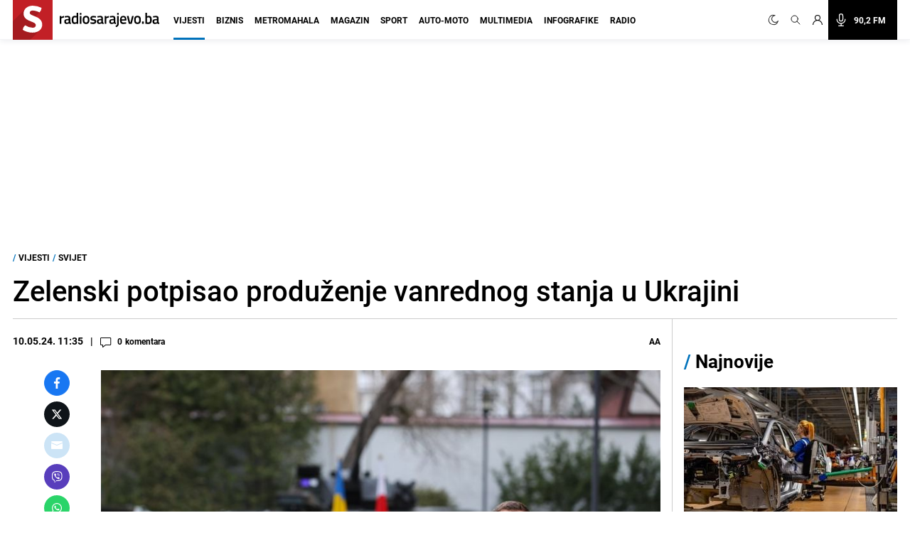

--- FILE ---
content_type: text/html; charset=utf-8
request_url: https://www.google.com/recaptcha/api2/aframe
body_size: 267
content:
<!DOCTYPE HTML><html><head><meta http-equiv="content-type" content="text/html; charset=UTF-8"></head><body><script nonce="AechNBM7kUMJCHerLd8kZw">/** Anti-fraud and anti-abuse applications only. See google.com/recaptcha */ try{var clients={'sodar':'https://pagead2.googlesyndication.com/pagead/sodar?'};window.addEventListener("message",function(a){try{if(a.source===window.parent){var b=JSON.parse(a.data);var c=clients[b['id']];if(c){var d=document.createElement('img');d.src=c+b['params']+'&rc='+(localStorage.getItem("rc::a")?sessionStorage.getItem("rc::b"):"");window.document.body.appendChild(d);sessionStorage.setItem("rc::e",parseInt(sessionStorage.getItem("rc::e")||0)+1);localStorage.setItem("rc::h",'1769901076048');}}}catch(b){}});window.parent.postMessage("_grecaptcha_ready", "*");}catch(b){}</script></body></html>

--- FILE ---
content_type: text/css
request_url: https://radiosarajevo.ba/assets/build/css/style.css?v=202512101044
body_size: 16886
content:
/*! tailwindcss v2.2.19 | MIT License | https://tailwindcss.com *//*! modern-normalize v1.1.0 | MIT License | https://github.com/sindresorhus/modern-normalize */*,::after,::before{box-sizing:border-box}html{-moz-tab-size:4;-o-tab-size:4;tab-size:4}html{line-height:1.15;-webkit-text-size-adjust:100%}body{margin:0}body{font-family:system-ui,-apple-system,'Segoe UI',Roboto,Helvetica,Arial,sans-serif,'Apple Color Emoji','Segoe UI Emoji'}hr{height:0;color:inherit}abbr[title]{-webkit-text-decoration:underline dotted;text-decoration:underline dotted}b,strong{font-weight:bolder}code,kbd,pre,samp{font-family:ui-monospace,SFMono-Regular,Consolas,'Liberation Mono',Menlo,monospace;font-size:1em}small{font-size:80%}sub,sup{font-size:75%;line-height:0;position:relative;vertical-align:baseline}sub{bottom:-.25em}sup{top:-.5em}table{text-indent:0;border-color:inherit}button,input,optgroup,select,textarea{font-family:inherit;font-size:100%;line-height:1.15;margin:0}button,select{text-transform:none}[type=button],[type=reset],[type=submit],button{-webkit-appearance:button}::-moz-focus-inner{border-style:none;padding:0}:-moz-focusring{outline:1px dotted ButtonText}:-moz-ui-invalid{box-shadow:none}legend{padding:0}progress{vertical-align:baseline}::-webkit-inner-spin-button,::-webkit-outer-spin-button{height:auto}[type=search]{-webkit-appearance:textfield;outline-offset:-2px}::-webkit-search-decoration{-webkit-appearance:none}::-webkit-file-upload-button{-webkit-appearance:button;font:inherit}summary{display:list-item}blockquote,dd,dl,figure,h1,h2,h3,h4,h5,h6,hr,p,pre{margin:0}button{background-color:transparent;background-image:none}fieldset{margin:0;padding:0}ol,ul{list-style:none;margin:0;padding:0}html{font-family:ui-sans-serif,system-ui,-apple-system,BlinkMacSystemFont,"Segoe UI",Roboto,"Helvetica Neue",Arial,"Noto Sans",sans-serif,"Apple Color Emoji","Segoe UI Emoji","Segoe UI Symbol","Noto Color Emoji";line-height:1.5}body{font-family:inherit;line-height:inherit}*,::after,::before{box-sizing:border-box;border-width:0;border-style:solid;border-color:currentColor}hr{border-top-width:1px}img{border-style:solid}textarea{resize:vertical}input::-moz-placeholder,textarea::-moz-placeholder{opacity:1;color:#a1a1aa}input::placeholder,textarea::placeholder{opacity:1;color:#a1a1aa}[role=button],button{cursor:pointer}:-moz-focusring{outline:auto}table{border-collapse:collapse}h1,h2,h3,h4,h5,h6{font-size:inherit;font-weight:inherit}a{color:inherit;text-decoration:inherit}button,input,optgroup,select,textarea{padding:0;line-height:inherit;color:inherit}code,kbd,pre,samp{font-family:ui-monospace,SFMono-Regular,Menlo,Monaco,Consolas,"Liberation Mono","Courier New",monospace}audio,canvas,embed,iframe,img,object,svg,video{display:block;vertical-align:middle}img,video{max-width:100%;height:auto}[hidden]{display:none}*,::after,::before{--tw-translate-x:0;--tw-translate-y:0;--tw-rotate:0;--tw-skew-x:0;--tw-skew-y:0;--tw-scale-x:1;--tw-scale-y:1;--tw-transform:translateX(var(--tw-translate-x)) translateY(var(--tw-translate-y)) rotate(var(--tw-rotate)) skewX(var(--tw-skew-x)) skewY(var(--tw-skew-y)) scaleX(var(--tw-scale-x)) scaleY(var(--tw-scale-y));border-color:currentColor;--tw-ring-offset-shadow:0 0 #0000;--tw-ring-shadow:0 0 #0000;--tw-shadow:0 0 #0000;--tw-ring-inset:var(--tw-empty, );/*!*//*!*/--tw-ring-offset-width:0px;--tw-ring-offset-color:#fff;--tw-ring-color:rgba(59, 130, 246, 0.5);--tw-ring-offset-shadow:0 0 #0000;--tw-ring-shadow:0 0 #0000;--tw-shadow:0 0 #0000;--tw-blur:var(--tw-empty, );/*!*//*!*/--tw-brightness:var(--tw-empty, );/*!*//*!*/--tw-contrast:var(--tw-empty, );/*!*//*!*/--tw-grayscale:var(--tw-empty, );/*!*//*!*/--tw-hue-rotate:var(--tw-empty, );/*!*//*!*/--tw-invert:var(--tw-empty, );/*!*//*!*/--tw-saturate:var(--tw-empty, );/*!*//*!*/--tw-sepia:var(--tw-empty, );/*!*//*!*/--tw-drop-shadow:var(--tw-empty, );/*!*//*!*/--tw-filter:var(--tw-blur) var(--tw-brightness) var(--tw-contrast) var(--tw-grayscale) var(--tw-hue-rotate) var(--tw-invert) var(--tw-saturate) var(--tw-sepia) var(--tw-drop-shadow)}[multiple],[type=date],[type=datetime-local],[type=email],[type=month],[type=number],[type=password],[type=search],[type=tel],[type=text],[type=time],[type=url],[type=week],select,textarea{-webkit-appearance:none;-moz-appearance:none;appearance:none;background-color:#fff;border-color:#6b7280;border-width:1px;border-radius:0;padding-top:.5rem;padding-right:.75rem;padding-bottom:.5rem;padding-left:.75rem;font-size:1rem;line-height:1.5rem}[multiple]:focus,[type=date]:focus,[type=datetime-local]:focus,[type=email]:focus,[type=month]:focus,[type=number]:focus,[type=password]:focus,[type=search]:focus,[type=tel]:focus,[type=text]:focus,[type=time]:focus,[type=url]:focus,[type=week]:focus,select:focus,textarea:focus{outline:2px solid transparent;outline-offset:2px;--tw-ring-inset:var(--tw-empty, );/*!*//*!*/--tw-ring-offset-width:0px;--tw-ring-offset-color:#fff;--tw-ring-color:#2563eb;--tw-ring-offset-shadow:var(--tw-ring-inset) 0 0 0 var(--tw-ring-offset-width) var(--tw-ring-offset-color);--tw-ring-shadow:var(--tw-ring-inset) 0 0 0 calc(1px + var(--tw-ring-offset-width)) var(--tw-ring-color);box-shadow:var(--tw-ring-offset-shadow),var(--tw-ring-shadow),var(--tw-shadow,0 0 #0000);border-color:#2563eb}input::-moz-placeholder,textarea::-moz-placeholder{color:#6b7280;opacity:1}input::placeholder,textarea::placeholder{color:#6b7280;opacity:1}::-webkit-datetime-edit-fields-wrapper{padding:0}::-webkit-date-and-time-value{min-height:1.5em}select{background-image:url("data:image/svg+xml,%3csvg xmlns='http://www.w3.org/2000/svg' fill='none' viewBox='0 0 20 20'%3e%3cpath stroke='%236b7280' stroke-linecap='round' stroke-linejoin='round' stroke-width='1.5' d='M6 8l4 4 4-4'/%3e%3c/svg%3e");background-position:right .5rem center;background-repeat:no-repeat;background-size:1.5em 1.5em;padding-right:2.5rem;-webkit-print-color-adjust:exact;color-adjust:exact}[multiple]{background-image:initial;background-position:initial;background-repeat:unset;background-size:initial;padding-right:.75rem;-webkit-print-color-adjust:unset;color-adjust:unset}[type=checkbox],[type=radio]{-webkit-appearance:none;-moz-appearance:none;appearance:none;padding:0;-webkit-print-color-adjust:exact;color-adjust:exact;display:inline-block;vertical-align:middle;background-origin:border-box;-webkit-user-select:none;-moz-user-select:none;user-select:none;flex-shrink:0;height:1rem;width:1rem;color:#2563eb;background-color:#fff;border-color:#6b7280;border-width:1px}[type=checkbox]{border-radius:0}[type=radio]{border-radius:100%}[type=checkbox]:focus,[type=radio]:focus{outline:2px solid transparent;outline-offset:2px;--tw-ring-inset:var(--tw-empty, );/*!*//*!*/--tw-ring-offset-width:2px;--tw-ring-offset-color:#fff;--tw-ring-color:#2563eb;--tw-ring-offset-shadow:var(--tw-ring-inset) 0 0 0 var(--tw-ring-offset-width) var(--tw-ring-offset-color);--tw-ring-shadow:var(--tw-ring-inset) 0 0 0 calc(2px + var(--tw-ring-offset-width)) var(--tw-ring-color);box-shadow:var(--tw-ring-offset-shadow),var(--tw-ring-shadow),var(--tw-shadow,0 0 #0000)}[type=checkbox]:checked,[type=radio]:checked{border-color:transparent;background-color:currentColor;background-size:100% 100%;background-position:center;background-repeat:no-repeat}[type=checkbox]:checked{background-image:url("data:image/svg+xml,%3csvg viewBox='0 0 16 16' fill='white' xmlns='http://www.w3.org/2000/svg'%3e%3cpath d='M12.207 4.793a1 1 0 010 1.414l-5 5a1 1 0 01-1.414 0l-2-2a1 1 0 011.414-1.414L6.5 9.086l4.293-4.293a1 1 0 011.414 0z'/%3e%3c/svg%3e")}[type=radio]:checked{background-image:url("data:image/svg+xml,%3csvg viewBox='0 0 16 16' fill='white' xmlns='http://www.w3.org/2000/svg'%3e%3ccircle cx='8' cy='8' r='3'/%3e%3c/svg%3e")}[type=checkbox]:checked:focus,[type=checkbox]:checked:hover,[type=radio]:checked:focus,[type=radio]:checked:hover{border-color:transparent;background-color:currentColor}[type=checkbox]:indeterminate{background-image:url("data:image/svg+xml,%3csvg xmlns='http://www.w3.org/2000/svg' fill='none' viewBox='0 0 16 16'%3e%3cpath stroke='white' stroke-linecap='round' stroke-linejoin='round' stroke-width='2' d='M4 8h8'/%3e%3c/svg%3e");border-color:transparent;background-color:currentColor;background-size:100% 100%;background-position:center;background-repeat:no-repeat}[type=checkbox]:indeterminate:focus,[type=checkbox]:indeterminate:hover{border-color:transparent;background-color:currentColor}[type=file]{background:unset;border-color:inherit;border-width:0;border-radius:0;padding:0;font-size:unset;line-height:inherit}[type=file]:focus{outline:1px auto -webkit-focus-ring-color}.container{width:100%}@media (min-width:640px){.container{max-width:640px}}@media (min-width:768px){.container{max-width:768px}}@media (min-width:1024px){.container{max-width:1024px}}@media (min-width:1280px){.container{max-width:1280px}}@media (min-width:1536px){.container{max-width:1536px}}.sr-only{position:absolute;width:1px;height:1px;padding:0;margin:-1px;overflow:hidden;clip:rect(0,0,0,0);white-space:nowrap;border-width:0}.visible{visibility:visible}.invisible{visibility:hidden}.static{position:static}.fixed{position:fixed}.absolute{position:absolute}.relative{position:relative}.sticky{position:sticky}.top-48{top:12rem}.top-0{top:0}.left-0{left:0}.top-56{top:14rem}.right-3{right:.75rem}.bottom-3{bottom:.75rem}.right-2{right:.5rem}.bottom-2{bottom:.5rem}.top-6{top:1.5rem}.left-4{left:1rem}.top-32{top:8rem}.top-28{top:7rem}.right-2\.5{right:.625rem}.bottom-0{bottom:0}.right-0{right:0}.-left-4{left:-1rem}.-left-3{left:-.75rem}.top-20{top:5rem}.-right-5{right:-1.25rem}.-top-5{top:-1.25rem}.top-3{top:.75rem}.left-3{left:.75rem}.-bottom-1\.5{bottom:-.375rem}.-bottom-1{bottom:-.25rem}.bottom-20{bottom:5rem}.top-4{top:1rem}.-top-7{top:-1.75rem}.z-0{z-index:0}.z-40{z-index:40}.z-10{z-index:10}.z-20{z-index:20}.z-50{z-index:50}.z-auto{z-index:auto}.z-30{z-index:30}.float-right{float:right}.float-left{float:left}.m-auto{margin:auto}.m-1{margin:.25rem}.m-8{margin:2rem}.m-0{margin:0}.m-3{margin:.75rem}.mx-auto{margin-left:auto;margin-right:auto}.my-5{margin-top:1.25rem;margin-bottom:1.25rem}.mx-1{margin-left:.25rem;margin-right:.25rem}.mx-2{margin-left:.5rem;margin-right:.5rem}.mx-1\.5{margin-left:.375rem;margin-right:.375rem}.my-4{margin-top:1rem;margin-bottom:1rem}.mx-4{margin-left:1rem;margin-right:1rem}.mx-3{margin-left:.75rem;margin-right:.75rem}.my-10{margin-top:2.5rem;margin-bottom:2.5rem}.mx-0{margin-left:0;margin-right:0}.my-3{margin-top:.75rem;margin-bottom:.75rem}.mt-5{margin-top:1.25rem}.mb-5{margin-bottom:1.25rem}.ml-3{margin-left:.75rem}.-ml-px{margin-left:-1px}.mb-0{margin-bottom:0}.mb-6{margin-bottom:1.5rem}.mb-2\.5{margin-bottom:.625rem}.mb-2{margin-bottom:.5rem}.mb-1\.5{margin-bottom:.375rem}.mb-1{margin-bottom:.25rem}.mt-1{margin-top:.25rem}.-mt-2{margin-top:-.5rem}.mr-1{margin-right:.25rem}.ml-2{margin-left:.5rem}.mb-3{margin-bottom:.75rem}.mb-3\.5{margin-bottom:.875rem}.mt-6{margin-top:1.5rem}.mt-3{margin-top:.75rem}.mb-4{margin-bottom:1rem}.ml-4{margin-left:1rem}.mb-8{margin-bottom:2rem}.mt-2{margin-top:.5rem}.mr-5{margin-right:1.25rem}.mr-2{margin-right:.5rem}.mt-4{margin-top:1rem}.ml-1{margin-left:.25rem}.ml-2\.5{margin-left:.625rem}.mt-0{margin-top:0}.ml-0{margin-left:0}.mr-auto{margin-right:auto}.mr-2\.5{margin-right:.625rem}.mr-3\.5{margin-right:.875rem}.mr-3{margin-right:.75rem}.mt-2\.5{margin-top:.625rem}.-mt-1{margin-top:-.25rem}.mr-4{margin-right:1rem}.mt-1\.5{margin-top:.375rem}.mb-9{margin-bottom:2.25rem}.ml-14{margin-left:3.5rem}.mt-0\.5{margin-top:.125rem}.-ml-5{margin-left:-1.25rem}.mb-10{margin-bottom:2.5rem}.mt-px{margin-top:1px}.-ml-4{margin-left:-1rem}.mb-7{margin-bottom:1.75rem}.-ml-2\.5{margin-left:-.625rem}.-ml-2{margin-left:-.5rem}.mr-0{margin-right:0}.ml-auto{margin-left:auto}.block{display:block}.inline-block{display:inline-block}.inline{display:inline}.flex{display:flex}.inline-flex{display:inline-flex}.table{display:table}.grid{display:grid}.hidden{display:none}.h-screen{height:100vh}.h-full{height:100%}.h-5{height:1.25rem}.h-auto{height:auto}.h-6{height:1.5rem}.h-4{height:1rem}.h-8{height:2rem}.h-20{height:5rem}.h-14{height:3.5rem}.h-24{height:6rem}.h-28{height:7rem}.h-44{height:11rem}.h-12{height:3rem}.h-10{height:2.5rem}.h-3\.5{height:.875rem}.h-3{height:.75rem}.h-7{height:1.75rem}.h-2{height:.5rem}.h-1{height:.25rem}.h-9{height:2.25rem}.h-16{height:4rem}.h-48{height:12rem}.h-\[230px\]{height:230px}.h-2\.5{height:.625rem}.h-px{height:1px}.h-0\.5{height:.125rem}.h-0{height:0}.max-h-0{max-height:0}.min-h-full{min-height:100%}.min-h-screen{min-height:100vh}.w-full{width:100%}.w-8\/12{width:66.666667%}.w-5{width:1.25rem}.w-6{width:1.5rem}.w-1\/3{width:33.333333%}.w-2\/3{width:66.666667%}.w-2\/5{width:40%}.w-3\/5{width:60%}.w-3\/12{width:25%}.w-4{width:1rem}.w-8{width:2rem}.w-20{width:5rem}.w-4\/12{width:33.333333%}.w-14{width:3.5rem}.w-28{width:7rem}.w-12{width:3rem}.w-9{width:2.25rem}.w-3\.5{width:.875rem}.w-3{width:.75rem}.w-7{width:1.75rem}.w-2{width:.5rem}.w-10{width:2.5rem}.w-11\/12{width:91.666667%}.w-auto{width:auto}.w-max{width:-moz-max-content;width:max-content}.w-1\/2{width:50%}.w-36{width:9rem}.w-16{width:4rem}.w-9\/12{width:75%}.w-10\/12{width:83.333333%}.w-40{width:10rem}.w-1{width:.25rem}.min-w-56{min-width:14rem}.max-w-full{max-width:100%}.max-w-none{max-width:none}.max-w-sm{max-width:24rem}.max-w-xl{max-width:36rem}.flex-1{flex:1 1 0%}.flex-auto{flex:1 1 auto}.flex-initial{flex:0 1 auto}.flex-shrink-0{flex-shrink:0}.flex-grow-0{flex-grow:0}.origin-top-left{transform-origin:top left}.origin-top{transform-origin:top}.origin-top-right{transform-origin:top right}.-rotate-90{--tw-rotate:-90deg;transform:var(--tw-transform)}.rotate-90{--tw-rotate:90deg;transform:var(--tw-transform)}.rotate-45{--tw-rotate:45deg;transform:var(--tw-transform)}.rotate-180{--tw-rotate:180deg;transform:var(--tw-transform)}.-rotate-180{--tw-rotate:-180deg;transform:var(--tw-transform)}.skew-x-30{--tw-skew-x:-30deg;transform:var(--tw-transform)}.scale-95{--tw-scale-x:.95;--tw-scale-y:.95;transform:var(--tw-transform)}.scale-100{--tw-scale-x:1;--tw-scale-y:1;transform:var(--tw-transform)}.transform{transform:var(--tw-transform)}@keyframes pulse{50%{opacity:.5}}.animate-pulse{animation:pulse 2s cubic-bezier(.4,0,.6,1) infinite}.cursor-default{cursor:default}.cursor-pointer{cursor:pointer}.select-all{-webkit-user-select:all;-moz-user-select:all;user-select:all}.resize{resize:both}.list-inside{list-style-position:inside}.list-disc{list-style-type:disc}.appearance-none{-webkit-appearance:none;-moz-appearance:none;appearance:none}.grid-cols-1{grid-template-columns:repeat(1,minmax(0,1fr))}.grid-cols-2{grid-template-columns:repeat(2,minmax(0,1fr))}.grid-cols-5{grid-template-columns:repeat(5,minmax(0,1fr))}.flex-row{flex-direction:row}.flex-col{flex-direction:column}.flex-wrap{flex-wrap:wrap}.items-start{align-items:flex-start}.items-end{align-items:flex-end}.items-center{align-items:center}.justify-start{justify-content:flex-start}.justify-end{justify-content:flex-end}.justify-center{justify-content:center}.justify-between{justify-content:space-between}.gap-4{gap:1rem}.gap-2{gap:.5rem}.gap-6{gap:1.5rem}.gap-1{gap:.25rem}.gap-x-4{-moz-column-gap:1rem;column-gap:1rem}.gap-y-6{row-gap:1.5rem}.gap-x-2{-moz-column-gap:.5rem;column-gap:.5rem}.gap-y-4{row-gap:1rem}.space-y-6>:not([hidden])~:not([hidden]){--tw-space-y-reverse:0;margin-top:calc(1.5rem * calc(1 - var(--tw-space-y-reverse)));margin-bottom:calc(1.5rem * var(--tw-space-y-reverse))}.space-y-2>:not([hidden])~:not([hidden]){--tw-space-y-reverse:0;margin-top:calc(.5rem * calc(1 - var(--tw-space-y-reverse)));margin-bottom:calc(.5rem * var(--tw-space-y-reverse))}.space-y-3>:not([hidden])~:not([hidden]){--tw-space-y-reverse:0;margin-top:calc(.75rem * calc(1 - var(--tw-space-y-reverse)));margin-bottom:calc(.75rem * var(--tw-space-y-reverse))}.overflow-auto{overflow:auto}.overflow-hidden{overflow:hidden}.overflow-y-auto{overflow-y:auto}.overflow-x-hidden{overflow-x:hidden}.truncate{overflow:hidden;text-overflow:ellipsis;white-space:nowrap}.whitespace-nowrap{white-space:nowrap}.break-words{overflow-wrap:break-word}.break-all{word-break:break-all}.rounded-md{border-radius:.375rem}.rounded-lg{border-radius:.5rem}.rounded{border-radius:.25rem}.rounded-sm{border-radius:.125rem}.rounded-full{border-radius:9999px}.rounded-l-md{border-top-left-radius:.375rem;border-bottom-left-radius:.375rem}.rounded-r-md{border-top-right-radius:.375rem;border-bottom-right-radius:.375rem}.rounded-b{border-bottom-right-radius:.25rem;border-bottom-left-radius:.25rem}.border{border-width:1px}.border-2{border-width:2px}.border-0{border-width:0}.border-t-2{border-top-width:2px}.border-b-2{border-bottom-width:2px}.border-t-0{border-top-width:0}.border-b{border-bottom-width:1px}.border-t{border-top-width:1px}.border-l-5{border-left-width:5px}.border-b-3{border-bottom-width:3px}.border-t-6{border-top-width:6px}.border-l-4{border-left-width:4px}.border-r-0{border-right-width:0}.border-b-4{border-bottom-width:4px}.border-t-3{border-top-width:3px}.border-grey{--tw-border-opacity:1;border-color:rgba(204,204,204,var(--tw-border-opacity))}.border-form-grey{--tw-border-opacity:1;border-color:rgba(204,204,204,var(--tw-border-opacity))}.border-rsa-red{--tw-border-opacity:1;border-color:rgba(194,32,38,var(--tw-border-opacity))}.border-link-grey{--tw-border-opacity:1;border-color:rgba(211,214,221,var(--tw-border-opacity))}.border-transparent{border-color:transparent}.border-navbar-border{--tw-border-opacity:1;border-color:rgba(243,243,245,var(--tw-border-opacity))}.border-white{--tw-border-opacity:1;border-color:rgba(255,255,255,var(--tw-border-opacity))}.border-text-grey{--tw-border-opacity:1;border-color:rgba(105,115,123,var(--tw-border-opacity))}.border-vijesti{--tw-border-opacity:1;border-color:rgba(0,114,187,var(--tw-border-opacity))}.border-biznis{--tw-border-opacity:1;border-color:rgba(0,165,190,var(--tw-border-opacity))}.border-metromahala{--tw-border-opacity:1;border-color:rgba(245,104,35,var(--tw-border-opacity))}.border-magazin{--tw-border-opacity:1;border-color:rgba(101,45,144,var(--tw-border-opacity))}.border-sport{--tw-border-opacity:1;border-color:rgba(0,129,64,var(--tw-border-opacity))}.border-auto-moto{--tw-border-opacity:1;border-color:rgba(229,173,1,var(--tw-border-opacity))}.border-multimedia{--tw-border-opacity:1;border-color:rgba(89,133,39,var(--tw-border-opacity))}.border-infografike{--tw-border-opacity:1;border-color:rgba(122,0,37,var(--tw-border-opacity))}.border-radio{--tw-border-opacity:1;border-color:rgba(194,32,38,var(--tw-border-opacity))}.bg-transparent{background-color:transparent}.bg-black{--tw-bg-opacity:1;background-color:rgba(0,0,0,var(--tw-bg-opacity))}.bg-white{--tw-bg-opacity:1;background-color:rgba(255,255,255,var(--tw-bg-opacity))}.bg-light-grey{--tw-bg-opacity:1;background-color:rgba(247,247,248,var(--tw-bg-opacity))}.bg-grey{--tw-bg-opacity:1;background-color:rgba(204,204,204,var(--tw-bg-opacity))}.bg-rsa-red{--tw-bg-opacity:1;background-color:rgba(194,32,38,var(--tw-bg-opacity))}.bg-google-red{--tw-bg-opacity:1;background-color:rgba(218,30,12,var(--tw-bg-opacity))}.bg-fb-blue{--tw-bg-opacity:1;background-color:rgba(66,103,178,var(--tw-bg-opacity))}.bg-error-grey{--tw-bg-opacity:1;background-color:rgba(37,37,37,var(--tw-bg-opacity))}.bg-side-block{background-color:rgba(0,0,0,.73)}.bg-search-bg{--tw-bg-opacity:1;background-color:rgba(247,247,247,var(--tw-bg-opacity))}.bg-static-page{--tw-bg-opacity:1;background-color:rgba(220,220,220,var(--tw-bg-opacity))}.bg-bg-grey{--tw-bg-opacity:1;background-color:rgba(250,250,250,var(--tw-bg-opacity))}.bg-showAllComments{--tw-bg-opacity:1;background-color:rgba(250,250,250,var(--tw-bg-opacity))}.bg-vijesti{--tw-bg-opacity:1;background-color:rgba(0,114,187,var(--tw-bg-opacity))}.bg-biznis{--tw-bg-opacity:1;background-color:rgba(0,165,190,var(--tw-bg-opacity))}.bg-metromahala{--tw-bg-opacity:1;background-color:rgba(245,104,35,var(--tw-bg-opacity))}.bg-magazin{--tw-bg-opacity:1;background-color:rgba(101,45,144,var(--tw-bg-opacity))}.bg-sport{--tw-bg-opacity:1;background-color:rgba(0,129,64,var(--tw-bg-opacity))}.bg-auto-moto{--tw-bg-opacity:1;background-color:rgba(229,173,1,var(--tw-bg-opacity))}.bg-multimedia{--tw-bg-opacity:1;background-color:rgba(89,133,39,var(--tw-bg-opacity))}.bg-infografike{--tw-bg-opacity:1;background-color:rgba(122,0,37,var(--tw-bg-opacity))}.bg-radio{--tw-bg-opacity:1;background-color:rgba(194,32,38,var(--tw-bg-opacity))}.bg-link-grey{--tw-bg-opacity:1;background-color:rgba(211,214,221,var(--tw-bg-opacity))}.bg-radioColor{--tw-bg-opacity:1;background-color:rgba(35,47,62,var(--tw-bg-opacity))}.bg-opacity-25{--tw-bg-opacity:0.25}.bg-opacity-50{--tw-bg-opacity:0.5}.bg-opacity-70{--tw-bg-opacity:0.7}.bg-opacity-60{--tw-bg-opacity:0.6}.bg-gradient-to-br{background-image:linear-gradient(to bottom right,var(--tw-gradient-stops))}.bg-cover{background-size:cover}.bg-no-repeat{background-repeat:no-repeat}.fill-current{fill:currentColor}.object-cover{-o-object-fit:cover;object-fit:cover}.p-5{padding:1.25rem}.p-4{padding:1rem}.p-2{padding:.5rem}.p-0{padding:0}.p-6{padding:1.5rem}.p-1{padding:.25rem}.p-3{padding:.75rem}.px-5{padding-left:1.25rem;padding-right:1.25rem}.py-10{padding-top:2.5rem;padding-bottom:2.5rem}.px-4{padding-left:1rem;padding-right:1rem}.py-2{padding-top:.5rem;padding-bottom:.5rem}.px-2{padding-left:.5rem;padding-right:.5rem}.px-3{padding-left:.75rem;padding-right:.75rem}.py-2\.5{padding-top:.625rem;padding-bottom:.625rem}.py-8{padding-top:2rem;padding-bottom:2rem}.px-9{padding-left:2.25rem;padding-right:2.25rem}.py-0{padding-top:0;padding-bottom:0}.py-5{padding-top:1.25rem;padding-bottom:1.25rem}.py-1{padding-top:.25rem;padding-bottom:.25rem}.px-0{padding-left:0;padding-right:0}.py-3\.5{padding-top:.875rem;padding-bottom:.875rem}.py-3{padding-top:.75rem;padding-bottom:.75rem}.py-4{padding-top:1rem;padding-bottom:1rem}.py-6{padding-top:1.5rem;padding-bottom:1.5rem}.px-6{padding-left:1.5rem;padding-right:1.5rem}.px-1{padding-left:.25rem;padding-right:.25rem}.py-40{padding-top:10rem;padding-bottom:10rem}.pl-48{padding-left:12rem}.pr-48{padding-right:12rem}.pb-5{padding-bottom:1.25rem}.pt-0{padding-top:0}.pb-0{padding-bottom:0}.pb-2\.5{padding-bottom:.625rem}.pb-2{padding-bottom:.5rem}.pt-3\.5{padding-top:.875rem}.pt-3{padding-top:.75rem}.pl-4{padding-left:1rem}.pt-4{padding-top:1rem}.pt-2{padding-top:.5rem}.pb-4{padding-bottom:1rem}.pl-2{padding-left:.5rem}.pr-2{padding-right:.5rem}.pt-8{padding-top:2rem}.pl-14{padding-left:3.5rem}.pb-10{padding-bottom:2.5rem}.pb-3{padding-bottom:.75rem}.pl-1{padding-left:.25rem}.pt-5{padding-top:1.25rem}.pl-0{padding-left:0}.pr-4{padding-right:1rem}.pl-5{padding-left:1.25rem}.pr-5{padding-right:1.25rem}.pt-48{padding-top:12rem}.pt-6{padding-top:1.5rem}.pt-1{padding-top:.25rem}.pl-3{padding-left:.75rem}.pr-0{padding-right:0}.text-left{text-align:left}.text-center{text-align:center}.text-right{text-align:right}.font-roboto{font-family:Roboto,sans-serif}.text-\[32px\]{font-size:32px}.text-xl{font-size:1.125rem}.text-lg{font-size:1rem}.text-base{font-size:.875rem}.text-xs{font-size:.625rem}.text-sm{font-size:.75rem}.text-2xl{font-size:1.25rem}.text-15{font-size:.938rem}.text-3xl{font-size:1.5rem}.text-26{font-size:1.625rem}.text-22{font-size:1.375rem}.text-6xl{font-size:2.5rem}.text-md{font-size:.8125rem}.text-5xl{font-size:2.25rem}.font-bold{font-weight:700}.font-medium{font-weight:500}.font-semibold{font-weight:600}.font-normal{font-weight:400}.font-light{font-weight:300}.uppercase{text-transform:uppercase}.italic{font-style:italic}.leading-\[42px\]{line-height:42px}.leading-6{line-height:1.5rem}.leading-3{line-height:.75rem}.leading-5{line-height:1.25rem}.leading-none{line-height:1}.leading-4{line-height:1rem}.leading-9{line-height:2.25rem}.leading-10{line-height:2.5rem}.leading-8{line-height:2rem}.leading-30{line-height:30px}.leading-relaxed{line-height:1.625}.leading-18{line-height:18px}.leading-normal{line-height:1.5}.leading-28{line-height:28px}.tracking-wide{letter-spacing:.025em}.tracking-widest{letter-spacing:.1em}.text-white{--tw-text-opacity:1;color:rgba(255,255,255,var(--tw-text-opacity))}.text-text-grey{--tw-text-opacity:1;color:rgba(105,115,123,var(--tw-text-opacity))}.text-black{--tw-text-opacity:1;color:rgba(0,0,0,var(--tw-text-opacity))}.text-rsa-red{--tw-text-opacity:1;color:rgba(194,32,38,var(--tw-text-opacity))}.text-link-grey{--tw-text-opacity:1;color:rgba(211,214,221,var(--tw-text-opacity))}.text-error-grey{--tw-text-opacity:1;color:rgba(37,37,37,var(--tw-text-opacity))}.text-sport{--tw-text-opacity:1;color:rgba(0,129,64,var(--tw-text-opacity))}.text-form-grey{--tw-text-opacity:1;color:rgba(204,204,204,var(--tw-text-opacity))}.text-vijesti{--tw-text-opacity:1;color:rgba(0,114,187,var(--tw-text-opacity))}.text-biznis{--tw-text-opacity:1;color:rgba(0,165,190,var(--tw-text-opacity))}.text-metromahala{--tw-text-opacity:1;color:rgba(245,104,35,var(--tw-text-opacity))}.text-magazin{--tw-text-opacity:1;color:rgba(101,45,144,var(--tw-text-opacity))}.text-auto-moto{--tw-text-opacity:1;color:rgba(229,173,1,var(--tw-text-opacity))}.text-multimedia{--tw-text-opacity:1;color:rgba(89,133,39,var(--tw-text-opacity))}.text-infografike{--tw-text-opacity:1;color:rgba(122,0,37,var(--tw-text-opacity))}.text-radio{--tw-text-opacity:1;color:rgba(194,32,38,var(--tw-text-opacity))}.text-grey{--tw-text-opacity:1;color:rgba(204,204,204,var(--tw-text-opacity))}.text-radioColor{--tw-text-opacity:1;color:rgba(35,47,62,var(--tw-text-opacity))}.text-opacity-90{--tw-text-opacity:0.9}.text-opacity-50{--tw-text-opacity:0.5}.underline{text-decoration:underline}.antialiased{-webkit-font-smoothing:antialiased;-moz-osx-font-smoothing:grayscale}.placeholder-black::-moz-placeholder{--tw-placeholder-opacity:1;color:rgba(0,0,0,var(--tw-placeholder-opacity))}.placeholder-black::placeholder{--tw-placeholder-opacity:1;color:rgba(0,0,0,var(--tw-placeholder-opacity))}.opacity-10{opacity:.1}.opacity-0{opacity:0}.opacity-20{opacity:.2}.opacity-100{opacity:1}.shadow-navbar{--tw-shadow:0 2px 8px 0 rgba(236, 237, 240, 1);box-shadow:var(--tw-ring-offset-shadow,0 0 #0000),var(--tw-ring-shadow,0 0 #0000),var(--tw-shadow)}.shadow-sm{--tw-shadow:0 1px 2px 0 rgba(0, 0, 0, 0.05);box-shadow:var(--tw-ring-offset-shadow,0 0 #0000),var(--tw-ring-shadow,0 0 #0000),var(--tw-shadow)}.shadow-dropdown-square{--tw-shadow:0 1px 2px 0 rgba(144, 144, 144, 1);box-shadow:var(--tw-ring-offset-shadow,0 0 #0000),var(--tw-ring-shadow,0 0 #0000),var(--tw-shadow)}.shadow-md{--tw-shadow:0 4px 6px -1px rgba(0, 0, 0, 0.1),0 2px 4px -1px rgba(0, 0, 0, 0.06);box-shadow:var(--tw-ring-offset-shadow,0 0 #0000),var(--tw-ring-shadow,0 0 #0000),var(--tw-shadow)}.shadow{--tw-shadow:0 1px 3px 0 rgba(0, 0, 0, 0.1),0 1px 2px 0 rgba(0, 0, 0, 0.06);box-shadow:var(--tw-ring-offset-shadow,0 0 #0000),var(--tw-ring-shadow,0 0 #0000),var(--tw-shadow)}.shadow-dropdown{--tw-shadow:0 2px 8px 0 rgba(144, 144, 144, 1);box-shadow:var(--tw-ring-offset-shadow,0 0 #0000),var(--tw-ring-shadow,0 0 #0000),var(--tw-shadow)}.shadow-lg{--tw-shadow:0 10px 15px -3px rgba(0, 0, 0, 0.1),0 4px 6px -2px rgba(0, 0, 0, 0.05);box-shadow:var(--tw-ring-offset-shadow,0 0 #0000),var(--tw-ring-shadow,0 0 #0000),var(--tw-shadow)}.shadow-none{--tw-shadow:0 0 #0000;box-shadow:var(--tw-ring-offset-shadow,0 0 #0000),var(--tw-ring-shadow,0 0 #0000),var(--tw-shadow)}.outline-solid-black{outline:1px solid #000;outline-offset:0}.ring-1{--tw-ring-offset-shadow:var(--tw-ring-inset) 0 0 0 var(--tw-ring-offset-width) var(--tw-ring-offset-color);--tw-ring-shadow:var(--tw-ring-inset) 0 0 0 calc(1px + var(--tw-ring-offset-width)) var(--tw-ring-color);box-shadow:var(--tw-ring-offset-shadow),var(--tw-ring-shadow),var(--tw-shadow,0 0 #0000)}.ring-black{--tw-ring-opacity:1;--tw-ring-color:rgba(0, 0, 0, var(--tw-ring-opacity))}.ring-opacity-5{--tw-ring-opacity:0.05}.filter{filter:var(--tw-filter)}.transition{transition-property:background-color,border-color,color,fill,stroke,opacity,box-shadow,transform,filter,backdrop-filter;transition-timing-function:cubic-bezier(.4,0,.2,1);transition-duration:150ms}.transition-colors{transition-property:background-color,border-color,color,fill,stroke;transition-timing-function:cubic-bezier(.4,0,.2,1);transition-duration:150ms}.transition-all{transition-property:all;transition-timing-function:cubic-bezier(.4,0,.2,1);transition-duration:150ms}.transition-transform{transition-property:transform;transition-timing-function:cubic-bezier(.4,0,.2,1);transition-duration:150ms}.delay-100{transition-delay:.1s}.duration-150{transition-duration:150ms}.duration-200{transition-duration:.2s}.duration-300{transition-duration:.3s}.duration-75{transition-duration:75ms}.ease-in-out{transition-timing-function:cubic-bezier(.4,0,.2,1)}.ease-out{transition-timing-function:cubic-bezier(0,0,.2,1)}.ease-in{transition-timing-function:cubic-bezier(.4,0,1,1)}.first\:ml-0:first-child{margin-left:0}.first\:pt-0:first-child{padding-top:0}.last\:m-0:last-child{margin:0}.last\:mb-0:last-child{margin-bottom:0}.last\:mb-10:last-child{margin-bottom:2.5rem}.last\:mr-0:last-child{margin-right:0}.last\:hidden:last-child{display:none}.last\:border-0:last-child{border-width:0}.last\:border-b-0:last-child{border-bottom-width:0}.last\:border-r:last-child{border-right-width:1px}.last\:border-none:last-child{border-style:none}.checked\:border-rsa-red:checked{--tw-border-opacity:1;border-color:rgba(194,32,38,var(--tw-border-opacity))}.checked\:bg-rsa-red:checked{--tw-bg-opacity:1;background-color:rgba(194,32,38,var(--tw-bg-opacity))}.checked\:fill-current:checked{fill:currentColor}.checked\:text-rsa-red:checked{--tw-text-opacity:1;color:rgba(194,32,38,var(--tw-text-opacity))}.hover\:-translate-y-1:hover{--tw-translate-y:-0.25rem;transform:var(--tw-transform)}.hover\:border-black:hover{--tw-border-opacity:1;border-color:rgba(0,0,0,var(--tw-border-opacity))}.hover\:border-rsa-red:hover{--tw-border-opacity:1;border-color:rgba(194,32,38,var(--tw-border-opacity))}.hover\:border-google-red-hover:hover{--tw-border-opacity:1;border-color:rgba(193,26,10,var(--tw-border-opacity))}.hover\:border-fb-blue-hover:hover{--tw-border-opacity:1;border-color:rgba(30,69,149,var(--tw-border-opacity))}.hover\:border-grey:hover{--tw-border-opacity:1;border-color:rgba(204,204,204,var(--tw-border-opacity))}.hover\:bg-rsa-red:hover{--tw-bg-opacity:1;background-color:rgba(194,32,38,var(--tw-bg-opacity))}.hover\:bg-black:hover{--tw-bg-opacity:1;background-color:rgba(0,0,0,var(--tw-bg-opacity))}.hover\:bg-google-red-hover:hover{--tw-bg-opacity:1;background-color:rgba(193,26,10,var(--tw-bg-opacity))}.hover\:bg-fb-blue-hover:hover{--tw-bg-opacity:1;background-color:rgba(30,69,149,var(--tw-bg-opacity))}.hover\:bg-white:hover{--tw-bg-opacity:1;background-color:rgba(255,255,255,var(--tw-bg-opacity))}.hover\:bg-opacity-90:hover{--tw-bg-opacity:0.9}.hover\:text-white:hover{--tw-text-opacity:1;color:rgba(255,255,255,var(--tw-text-opacity))}.hover\:text-rsa-red:hover{--tw-text-opacity:1;color:rgba(194,32,38,var(--tw-text-opacity))}.hover\:text-vijesti:hover{--tw-text-opacity:1;color:rgba(0,114,187,var(--tw-text-opacity))}.hover\:text-biznis:hover{--tw-text-opacity:1;color:rgba(0,165,190,var(--tw-text-opacity))}.hover\:text-metromahala:hover{--tw-text-opacity:1;color:rgba(245,104,35,var(--tw-text-opacity))}.hover\:text-magazin:hover{--tw-text-opacity:1;color:rgba(101,45,144,var(--tw-text-opacity))}.hover\:text-sport:hover{--tw-text-opacity:1;color:rgba(0,129,64,var(--tw-text-opacity))}.hover\:text-auto-moto:hover{--tw-text-opacity:1;color:rgba(229,173,1,var(--tw-text-opacity))}.hover\:text-multimedia:hover{--tw-text-opacity:1;color:rgba(89,133,39,var(--tw-text-opacity))}.hover\:text-infografike:hover{--tw-text-opacity:1;color:rgba(122,0,37,var(--tw-text-opacity))}.hover\:text-radio:hover{--tw-text-opacity:1;color:rgba(194,32,38,var(--tw-text-opacity))}.hover\:text-like:hover{--tw-text-opacity:1;color:rgba(109,146,67,var(--tw-text-opacity))}.hover\:text-dislike:hover{--tw-text-opacity:1;color:rgba(218,30,12,var(--tw-text-opacity))}.hover\:underline:hover{text-decoration:underline}.hover\:shadow-lg:hover{--tw-shadow:0 10px 15px -3px rgba(0, 0, 0, 0.1),0 4px 6px -2px rgba(0, 0, 0, 0.05);box-shadow:var(--tw-ring-offset-shadow,0 0 #0000),var(--tw-ring-shadow,0 0 #0000),var(--tw-shadow)}.hover\:shadow-sm:hover{--tw-shadow:0 1px 2px 0 rgba(0, 0, 0, 0.05);box-shadow:var(--tw-ring-offset-shadow,0 0 #0000),var(--tw-ring-shadow,0 0 #0000),var(--tw-shadow)}.hover\:shadow-xl:hover{--tw-shadow:0 20px 25px -5px rgba(0, 0, 0, 0.1),0 10px 10px -5px rgba(0, 0, 0, 0.04);box-shadow:var(--tw-ring-offset-shadow,0 0 #0000),var(--tw-ring-shadow,0 0 #0000),var(--tw-shadow)}.focus\:z-10:focus{z-index:10}.focus\:border-rsa-red:focus{--tw-border-opacity:1;border-color:rgba(194,32,38,var(--tw-border-opacity))}.focus\:border-form-grey:focus{--tw-border-opacity:1;border-color:rgba(204,204,204,var(--tw-border-opacity))}.focus\:border-black:focus{--tw-border-opacity:1;border-color:rgba(0,0,0,var(--tw-border-opacity))}.focus\:shadow-none:focus{--tw-shadow:0 0 #0000;box-shadow:var(--tw-ring-offset-shadow,0 0 #0000),var(--tw-ring-shadow,0 0 #0000),var(--tw-shadow)}.focus\:ring:focus{--tw-ring-offset-shadow:var(--tw-ring-inset) 0 0 0 var(--tw-ring-offset-width) var(--tw-ring-offset-color);--tw-ring-shadow:var(--tw-ring-inset) 0 0 0 calc(3px + var(--tw-ring-offset-width)) var(--tw-ring-color);box-shadow:var(--tw-ring-offset-shadow),var(--tw-ring-shadow),var(--tw-shadow,0 0 #0000)}.focus\:ring-rsa-red:focus{--tw-ring-opacity:1;--tw-ring-color:rgba(194, 32, 38, var(--tw-ring-opacity))}.focus\:ring-transparent:focus{--tw-ring-color:transparent}.focus\:ring-opacity-50:focus{--tw-ring-opacity:0.5}.active\:border-black:active{--tw-border-opacity:1;border-color:rgba(0,0,0,var(--tw-border-opacity))}.active\:shadow-none:active{--tw-shadow:0 0 #0000;box-shadow:var(--tw-ring-offset-shadow,0 0 #0000),var(--tw-ring-shadow,0 0 #0000),var(--tw-shadow)}.active\:focus-visible\:shadow-none:active:focus-visible{--tw-shadow:0 0 #0000;box-shadow:var(--tw-ring-offset-shadow,0 0 #0000),var(--tw-ring-shadow,0 0 #0000),var(--tw-shadow)}.disabled\:opacity-25:disabled{opacity:.25}.group:hover .group-hover\:scale-110{--tw-scale-x:1.1;--tw-scale-y:1.1;transform:var(--tw-transform)}.group:hover .group-hover\:pt-3{padding-top:.75rem}.group:hover .group-hover\:text-rsa-red{--tw-text-opacity:1;color:rgba(194,32,38,var(--tw-text-opacity))}@media (min-width:640px){.sm\:flex{display:flex}.sm\:hidden{display:none}.sm\:w-1\/2{width:50%}.sm\:max-w-md{max-width:28rem}.sm\:flex-1{flex:1 1 0%}.sm\:flex-row{flex-direction:row}.sm\:items-center{align-items:center}.sm\:justify-center{justify-content:center}.sm\:justify-between{justify-content:space-between}.sm\:rounded-lg{border-radius:.5rem}.sm\:pt-0{padding-top:0}.sm\:text-lg{font-size:1rem}.sm\:text-xl{font-size:1.125rem}.sm\:leading-6{line-height:1.5rem}.sm\:odd\:pr-2:nth-child(odd){padding-right:.5rem}.sm\:even\:pl-2:nth-child(even){padding-left:.5rem}}@media (min-width:768px){.md\:fixed{position:fixed}.md\:absolute{position:absolute}.md\:top-0{top:0}.md\:top-36{top:9rem}.md\:right-0{right:0}.md\:bottom-0{bottom:0}.md\:order-2{order:2}.md\:order-1{order:1}.md\:order-3{order:3}.md\:m-auto{margin:auto}.md\:mx-4{margin-left:1rem;margin-right:1rem}.md\:mx-0{margin-left:0;margin-right:0}.md\:my-6{margin-top:1.5rem;margin-bottom:1.5rem}.md\:mb-0{margin-bottom:0}.md\:mb-2{margin-bottom:.5rem}.md\:mt-0{margin-top:0}.md\:mb-4{margin-bottom:1rem}.md\:ml-0{margin-left:0}.md\:mb-5{margin-bottom:1.25rem}.md\:mb-6{margin-bottom:1.5rem}.md\:mb-8{margin-bottom:2rem}.md\:mb-7{margin-bottom:1.75rem}.md\:ml-4{margin-left:1rem}.md\:mb-10{margin-bottom:2.5rem}.md\:mr-0{margin-right:0}.md\:ml-2{margin-left:.5rem}.md\:ml-1{margin-left:.25rem}.md\:mb-1\.5{margin-bottom:.375rem}.md\:mb-1{margin-bottom:.25rem}.md\:mt-1{margin-top:.25rem}.md\:mr-1{margin-right:.25rem}.md\:ml-5{margin-left:1.25rem}.md\:mr-8{margin-right:2rem}.md\:mb-3{margin-bottom:.75rem}.md\:ml-8{margin-left:2rem}.md\:block{display:block}.md\:inline{display:inline}.md\:flex{display:flex}.md\:hidden{display:none}.md\:h-screen{height:100vh}.md\:h-24{height:6rem}.md\:h-auto{height:auto}.md\:h-9{height:2.25rem}.md\:h-4{height:1rem}.md\:h-\[466px\]{height:466px}.md\:h-7{height:1.75rem}.md\:h-full{height:100%}.md\:min-h-screen{min-height:100vh}.md\:w-2\/4{width:50%}.md\:w-8{width:2rem}.md\:w-1\/4{width:25%}.md\:w-full{width:100%}.md\:w-1\/5{width:20%}.md\:w-1\/2{width:50%}.md\:w-24{width:6rem}.md\:w-80{width:20rem}.md\:w-44{width:44px}.md\:w-4\/5{width:80%}.md\:w-8\/12{width:66.666667%}.md\:w-4\/12{width:33.333333%}.md\:w-9{width:2.25rem}.md\:w-2\/3{width:66.666667%}.md\:w-4{width:1rem}.md\:w-7{width:1.75rem}.md\:w-40{width:10rem}.md\:flex-1{flex:1 1 0%}.md\:grid-cols-3{grid-template-columns:repeat(3,minmax(0,1fr))}.md\:grid-cols-2{grid-template-columns:repeat(2,minmax(0,1fr))}.md\:grid-cols-4{grid-template-columns:repeat(4,minmax(0,1fr))}.md\:flex-row{flex-direction:row}.md\:flex-row-reverse{flex-direction:row-reverse}.md\:flex-col{flex-direction:column}.md\:items-start{align-items:flex-start}.md\:items-end{align-items:flex-end}.md\:items-center{align-items:center}.md\:justify-end{justify-content:flex-end}.md\:justify-between{justify-content:space-between}.md\:gap-x-4{-moz-column-gap:1rem;column-gap:1rem}.md\:gap-y-0{row-gap:0}.md\:gap-x-8{-moz-column-gap:2rem;column-gap:2rem}.md\:gap-y-6{row-gap:1.5rem}.md\:rounded-md{border-radius:.375rem}.md\:border-0{border-width:0}.md\:border-l{border-left-width:1px}.md\:border-r{border-right-width:1px}.md\:border-b{border-bottom-width:1px}.md\:border-t{border-top-width:1px}.md\:border-grey{--tw-border-opacity:1;border-color:rgba(204,204,204,var(--tw-border-opacity))}.md\:border-form-grey{--tw-border-opacity:1;border-color:rgba(204,204,204,var(--tw-border-opacity))}.md\:bg-rsa-red{--tw-bg-opacity:1;background-color:rgba(194,32,38,var(--tw-bg-opacity))}.md\:bg-black{--tw-bg-opacity:1;background-color:rgba(0,0,0,var(--tw-bg-opacity))}.md\:bg-opacity-25{--tw-bg-opacity:0.25}.md\:p-4{padding:1rem}.md\:p-2{padding:.5rem}.md\:p-5{padding:1.25rem}.md\:px-4{padding-left:1rem;padding-right:1rem}.md\:px-8{padding-left:2rem;padding-right:2rem}.md\:py-0{padding-top:0;padding-bottom:0}.md\:py-16{padding-top:4rem;padding-bottom:4rem}.md\:px-0{padding-left:0;padding-right:0}.md\:px-2{padding-left:.5rem;padding-right:.5rem}.md\:py-px{padding-top:1px;padding-bottom:1px}.md\:py-4{padding-top:1rem;padding-bottom:1rem}.md\:pb-0{padding-bottom:0}.md\:pt-0\.5{padding-top:.125rem}.md\:pt-0{padding-top:0}.md\:pl-10{padding-left:2.5rem}.md\:pl-8{padding-left:2rem}.md\:pt-8{padding-top:2rem}.md\:pr-4{padding-right:1rem}.md\:pl-4{padding-left:1rem}.md\:pb-4{padding-bottom:1rem}.md\:pt-4{padding-top:1rem}.md\:pb-2\.5{padding-bottom:.625rem}.md\:pb-2{padding-bottom:.5rem}.md\:pr-8{padding-right:2rem}.md\:pt-6{padding-top:1.5rem}.md\:pt-7{padding-top:1.75rem}.md\:text-6xl{font-size:2.5rem}.md\:text-4xl{font-size:2rem}.md\:text-2xl{font-size:1.25rem}.md\:text-lg{font-size:1rem}.md\:text-5xl{font-size:2.25rem}.md\:text-xs{font-size:.625rem}.md\:text-3xl{font-size:1.5rem}.md\:text-xl{font-size:1.125rem}.md\:text-md{font-size:.8125rem}.md\:text-base{font-size:.875rem}.md\:text-pagination{font-size:.9rem}.md\:text-sm{font-size:.75rem}.md\:leading-\[64px\]{line-height:64px}.md\:leading-10{line-height:2.5rem}.md\:leading-5{line-height:1.25rem}.md\:leading-9{line-height:2.25rem}.md\:leading-7{line-height:1.75rem}.md\:leading-6{line-height:1.5rem}.md\:text-white{--tw-text-opacity:1;color:rgba(255,255,255,var(--tw-text-opacity))}.md\:shadow-md{--tw-shadow:0 4px 6px -1px rgba(0, 0, 0, 0.1),0 2px 4px -1px rgba(0, 0, 0, 0.06);box-shadow:var(--tw-ring-offset-shadow,0 0 #0000),var(--tw-ring-shadow,0 0 #0000),var(--tw-shadow)}.last\:md\:mb-4:last-child{margin-bottom:1rem}.md\:last\:hidden:last-child{display:none}.md\:hover\:border-black:hover{--tw-border-opacity:1;border-color:rgba(0,0,0,var(--tw-border-opacity))}.md\:hover\:bg-black:hover{--tw-bg-opacity:1;background-color:rgba(0,0,0,var(--tw-bg-opacity))}}@media (min-width:1024px){.lg\:relative{position:relative}.lg\:sticky{position:sticky}.lg\:top-20{top:5rem}.lg\:top-40{top:10rem}.lg\:left-8{left:2rem}.lg\:top-14{top:3.5rem}.lg\:right-4{right:1rem}.lg\:top-0{top:0}.lg\:-top-8{top:-2rem}.lg\:top-10{top:2.5rem}.lg\:-top-10{top:-2.5rem}.lg\:z-10{z-index:10}.lg\:z-0{z-index:0}.lg\:order-last{order:9999}.lg\:col-span-2{grid-column:span 2/span 2}.lg\:col-span-1{grid-column:span 1/span 1}.lg\:mx-auto{margin-left:auto;margin-right:auto}.lg\:mx-1{margin-left:.25rem;margin-right:.25rem}.lg\:mx-2{margin-left:.5rem;margin-right:.5rem}.lg\:mx-0{margin-left:0;margin-right:0}.lg\:my-8{margin-top:2rem;margin-bottom:2rem}.lg\:my-6{margin-top:1.5rem;margin-bottom:1.5rem}.lg\:mt-16{margin-top:4rem}.lg\:mb-16{margin-bottom:4rem}.lg\:mb-4{margin-bottom:1rem}.lg\:mr-4{margin-right:1rem}.lg\:mb-11{margin-bottom:2.75rem}.lg\:-ml-0\.5{margin-left:-.125rem}.lg\:-ml-0{margin-left:0}.lg\:mr-1{margin-right:.25rem}.lg\:ml-0{margin-left:0}.lg\:ml-auto{margin-left:auto}.lg\:ml-1{margin-left:.25rem}.lg\:mr-auto{margin-right:auto}.lg\:mb-20{margin-bottom:5rem}.lg\:mb-0{margin-bottom:0}.lg\:mt-0{margin-top:0}.lg\:mb-10{margin-bottom:2.5rem}.lg\:mb-32{margin-bottom:8rem}.lg\:mb-14{margin-bottom:3.5rem}.lg\:mb-8{margin-bottom:2rem}.lg\:-mt-px{margin-top:-1px}.lg\:mb-6{margin-bottom:1.5rem}.lg\:mb-12{margin-bottom:3rem}.lg\:mr-0{margin-right:0}.lg\:mb-2{margin-bottom:.5rem}.lg\:mt-2{margin-top:.5rem}.lg\:mr-6{margin-right:1.5rem}.lg\:mb-7{margin-bottom:1.75rem}.lg\:mr-10{margin-right:2.5rem}.lg\:block{display:block}.lg\:flex{display:flex}.lg\:hidden{display:none}.lg\:h-12{height:3rem}.lg\:h-4{height:1rem}.lg\:h-3\.5{height:.875rem}.lg\:h-3{height:.75rem}.lg\:h-auto{height:auto}.lg\:h-14{height:3.5rem}.lg\:h-6{height:1.5rem}.lg\:h-20{height:5rem}.lg\:h-8{height:2rem}.lg\:max-h-side{max-height:545px}.lg\:w-8\/12{width:66.666667%}.lg\:w-3\/4{width:75%}.lg\:w-11{width:2.75rem}.lg\:w-4{width:1rem}.lg\:w-3\.5{width:.875rem}.lg\:w-3{width:.75rem}.lg\:w-auto{width:auto}.lg\:w-full{width:100%}.lg\:w-72{width:18rem}.lg\:w-11\/12{width:91.666667%}.lg\:w-10\/12{width:83.333333%}.lg\:w-9\/12{width:75%}.lg\:w-14{width:3.5rem}.lg\:w-12{width:3rem}.lg\:w-1\/3{width:33.333333%}.lg\:w-6{width:1.5rem}.lg\:w-20{width:5rem}.lg\:w-8{width:2rem}.lg\:min-w-56{min-width:14rem}.lg\:flex-grow{flex-grow:1}.lg\:grid-cols-3{grid-template-columns:repeat(3,minmax(0,1fr))}.lg\:grid-cols-4{grid-template-columns:repeat(4,minmax(0,1fr))}.lg\:grid-cols-1{grid-template-columns:repeat(1,minmax(0,1fr))}.lg\:flex-row{flex-direction:row}.lg\:flex-col{flex-direction:column}.lg\:items-start{align-items:flex-start}.lg\:items-center{align-items:center}.lg\:justify-start{justify-content:flex-start}.lg\:justify-between{justify-content:space-between}.lg\:gap-0{gap:0}.lg\:gap-x-0{-moz-column-gap:0;column-gap:0}.lg\:self-start{align-self:flex-start}.lg\:overflow-y-scroll{overflow-y:scroll}.lg\:border-0{border-width:0}.lg\:border-l-5{border-left-width:5px}.lg\:border-t{border-top-width:1px}.lg\:border-r{border-right-width:1px}.lg\:border-none{border-style:none}.lg\:border-rsa-red{--tw-border-opacity:1;border-color:rgba(194,32,38,var(--tw-border-opacity))}.lg\:border-form-grey{--tw-border-opacity:1;border-color:rgba(204,204,204,var(--tw-border-opacity))}.lg\:bg-white{--tw-bg-opacity:1;background-color:rgba(255,255,255,var(--tw-bg-opacity))}.lg\:bg-transparent{background-color:transparent}.lg\:p-0{padding:0}.lg\:px-2{padding-left:.5rem;padding-right:.5rem}.lg\:py-20{padding-top:5rem;padding-bottom:5rem}.lg\:px-8{padding-left:2rem;padding-right:2rem}.lg\:px-12{padding-left:3rem;padding-right:3rem}.lg\:py-7{padding-top:1.75rem;padding-bottom:1.75rem}.lg\:px-5{padding-left:1.25rem;padding-right:1.25rem}.lg\:py-6{padding-top:1.5rem;padding-bottom:1.5rem}.lg\:py-8{padding-top:2rem;padding-bottom:2rem}.lg\:py-5{padding-top:1.25rem;padding-bottom:1.25rem}.lg\:py-0{padding-top:0;padding-bottom:0}.lg\:py-10{padding-top:2.5rem;padding-bottom:2.5rem}.lg\:px-4{padding-left:1rem;padding-right:1rem}.lg\:px-0{padding-left:0;padding-right:0}.lg\:px-14{padding-left:3.5rem;padding-right:3.5rem}.lg\:pt-16{padding-top:4rem}.lg\:pb-16{padding-bottom:4rem}.lg\:pt-6{padding-top:1.5rem}.lg\:pl-4{padding-left:1rem}.lg\:pt-10{padding-top:2.5rem}.lg\:pb-5{padding-bottom:1.25rem}.lg\:pr-4{padding-right:1rem}.lg\:pl-6{padding-left:1.5rem}.lg\:pt-1\.5{padding-top:.375rem}.lg\:pt-1{padding-top:.25rem}.lg\:pr-2{padding-right:.5rem}.lg\:pl-2{padding-left:.5rem}.lg\:pr-8{padding-right:2rem}.lg\:pt-5{padding-top:1.25rem}.lg\:pt-0{padding-top:0}.lg\:text-3xl{font-size:1.5rem}.lg\:text-xl{font-size:1.125rem}.lg\:text-sm{font-size:.75rem}.lg\:text-26{font-size:1.625rem}.lg\:text-lg{font-size:1rem}.lg\:text-22{font-size:1.375rem}.lg\:text-6xl{font-size:2.5rem}.lg\:text-5xl{font-size:2.25rem}.lg\:text-2xl{font-size:1.25rem}.lg\:leading-7{line-height:1.75rem}.lg\:leading-30{line-height:30px}.lg\:leading-5{line-height:1.25rem}.lg\:leading-28{line-height:28px}.lg\:leading-9{line-height:2.25rem}.lg\:leading-46{line-height:46px}.lg\:leading-6{line-height:1.5rem}.lg\:leading-tight{line-height:1.25}.lg\:text-black{--tw-text-opacity:1;color:rgba(0,0,0,var(--tw-text-opacity))}.lg\:shadow-dropdown{--tw-shadow:0 2px 8px 0 rgba(144, 144, 144, 1);box-shadow:var(--tw-ring-offset-shadow,0 0 #0000),var(--tw-ring-shadow,0 0 #0000),var(--tw-shadow)}.lg\:transition-all{transition-property:all;transition-timing-function:cubic-bezier(.4,0,.2,1);transition-duration:150ms}.lg\:last\:mb-10:last-child{margin-bottom:2.5rem}.lg\:last\:mb-0:last-child{margin-bottom:0}.lg\:last\:flex:last-child{display:flex}.lg\:odd\:pr-4:nth-child(odd){padding-right:1rem}.lg\:even\:pl-4:nth-child(even){padding-left:1rem}.lg\:hover\:text-vijesti:hover{--tw-text-opacity:1;color:rgba(0,114,187,var(--tw-text-opacity))}.lg\:hover\:text-biznis:hover{--tw-text-opacity:1;color:rgba(0,165,190,var(--tw-text-opacity))}.lg\:hover\:text-metromahala:hover{--tw-text-opacity:1;color:rgba(245,104,35,var(--tw-text-opacity))}.lg\:hover\:text-magazin:hover{--tw-text-opacity:1;color:rgba(101,45,144,var(--tw-text-opacity))}.lg\:hover\:text-sport:hover{--tw-text-opacity:1;color:rgba(0,129,64,var(--tw-text-opacity))}.lg\:hover\:text-auto-moto:hover{--tw-text-opacity:1;color:rgba(229,173,1,var(--tw-text-opacity))}.lg\:hover\:text-multimedia:hover{--tw-text-opacity:1;color:rgba(89,133,39,var(--tw-text-opacity))}.lg\:hover\:text-infografike:hover{--tw-text-opacity:1;color:rgba(122,0,37,var(--tw-text-opacity))}.lg\:hover\:text-radio:hover{--tw-text-opacity:1;color:rgba(194,32,38,var(--tw-text-opacity))}.group:hover .lg\:group-hover\:visible{visibility:visible}.group:hover .lg\:group-hover\:translate-y-1{--tw-translate-y:0.25rem;transform:var(--tw-transform)}.group:hover .lg\:group-hover\:opacity-100{opacity:1}}@media (min-width:1280px){.xl\:left-20{left:5rem}.xl\:-top-12{top:-3rem}.xl\:mx-2{margin-left:.5rem;margin-right:.5rem}.xl\:mx-3{margin-left:.75rem;margin-right:.75rem}.xl\:mr-0{margin-right:0}.xl\:ml-0{margin-left:0}.xl\:mr-6{margin-right:1.5rem}.xl\:ml-3{margin-left:.75rem}.xl\:mb-2{margin-bottom:.5rem}.xl\:block{display:block}.xl\:flex{display:flex}.xl\:hidden{display:none}.xl\:h-5{height:1.25rem}.xl\:h-3\.5{height:.875rem}.xl\:h-3{height:.75rem}.xl\:h-4{height:1rem}.xl\:h-full{height:100%}.xl\:h-\[540px\]{height:540px}.xl\:w-9\/12{width:75%}.xl\:w-8\/12{width:66.666667%}.xl\:w-1\/4{width:25%}.xl\:w-5{width:1.25rem}.xl\:w-3\.5{width:.875rem}.xl\:w-3{width:.75rem}.xl\:w-4{width:1rem}.xl\:w-11\/12{width:91.666667%}.xl\:w-1\/2{width:50%}.xl\:grid-cols-2{grid-template-columns:repeat(2,minmax(0,1fr))}.xl\:flex-row{flex-direction:row}.xl\:gap-x-5{-moz-column-gap:1.25rem;column-gap:1.25rem}.xl\:border-r{border-right-width:1px}.xl\:bg-black{--tw-bg-opacity:1;background-color:rgba(0,0,0,var(--tw-bg-opacity))}.xl\:px-10{padding-left:2.5rem;padding-right:2.5rem}.xl\:pr-4{padding-right:1rem}.xl\:pl-20{padding-left:5rem}.xl\:pl-0{padding-left:0}.xl\:pr-8{padding-right:2rem}.xl\:pl-8{padding-left:2rem}.xl\:text-8xl{font-size:4rem}.xl\:text-xl{font-size:1.125rem}.xl\:text-base{font-size:.875rem}.xl\:text-5xl{font-size:2.25rem}.xl\:text-sm{font-size:.75rem}.xl\:text-26{font-size:1.625rem}.xl\:leading-\[100px\]{line-height:100px}.xl\:leading-22{line-height:22px}.xl\:leading-5{line-height:1.25rem}.xl\:leading-7{line-height:1.75rem}.xl\:text-white{--tw-text-opacity:1;color:rgba(255,255,255,var(--tw-text-opacity))}.xl\:hover\:bg-rsa-red:hover{--tw-bg-opacity:1;background-color:rgba(194,32,38,var(--tw-bg-opacity))}}@media (min-width:1536px){.\32xl\:left-48{left:12rem}.\32xl\:-top-20{top:-5rem}.\32xl\:mx-3{margin-left:.75rem;margin-right:.75rem}.\32xl\:mr-6{margin-right:1.5rem}.\32xl\:ml-8{margin-left:2rem}.\32xl\:ml-3{margin-left:.75rem}.\32xl\:w-5\/12{width:41.666667%}.\32xl\:px-5{padding-left:1.25rem;padding-right:1.25rem}.\32xl\:pb-4{padding-bottom:1rem}.\32xl\:pt-3{padding-top:.75rem}.\32xl\:text-2xl{font-size:1.25rem}}html.dark ::-webkit-scrollbar-track{background:rgba(236,237,240,.1)}.dark .select{background:0 0;color:#fff}.dark .select option{background:#1a1a1a;color:#fff}.dark .alternating-radiosarajevo-local .logoDiv a,.dark .alternating-radiosarajevo-local .logoDiv a span,.dark .alternating-radiosarajevo-local .syndicatedItem .video-title,.dark .alternating-radiosarajevo-local .video-title{color:#fff!important}.dark .header,.dark .radio .bg-color,.dark body:not(.login){background:#1a1a1a}.dark .banner-text{background:rgba(236,237,240,.1)}.dark .text-editor a,.dark .text-editor-article a{opacity:1}.dark form input::-moz-placeholder,.dark form textarea::-moz-placeholder{color:#fff}.dark .header,.dark .radio .bg-color,.dark .text-black,.dark .text-editor-article .link-to-news time,.dark .text-error-grey,.dark .text-text-grey,.dark body,.dark form input::placeholder,.dark form textarea::placeholder{color:#fff}.dark .shadow-navbar{box-shadow:0 2px 8px rgba(236,237,240,.1)}.dark .shadow-dropdown{box-shadow:0 2px 8px 0 rgba(236,237,240,.15)}.dark .shadow-dropdown-square{box-shadow:0 1px 2px 0 rgba(236,237,240,.15)}.dark .border-navbar-border{border-color:#1a1a1a}.dark .border-form-grey,.dark .border-grey,.dark .border-link-grey,.dark .header.border-navbar-border:not(.shadow-navbar),.dark .lg\:border-form-grey,.dark .md\:border-form-grey,.dark .text-editor-article hr{border-color:rgba(236,237,240,.1)}.dark .header .logo-title,.dark .text-editor-article blockquote:before{filter:invert(1)}.dark .header .icons,.dark .icon-black,.dark .no-hover:hover,.dark .search-icons,.dark .text-color{color:#fff}.dark .bg-bg-grey,.dark .bg-light-grey{background:#000}.dark .bg-link-grey,.dark .bg-search-bg,.dark .bg-showAllComments,.dark .hover\:bg-black:hover,.dark .md\:hover\:bg-black:hover,.dark .text-editor-article .adloaded1,.dark .text-editor-article .link-to-news{background:rgba(236,237,240,.1)}.dark .bg-white{background:#1a1a1a}.dark form input,.dark form textarea{background:0 0}.dark .outline-solid-black,.dark .text-editor-article .anterfile{outline-color:rgba(236,237,240,.1)}.dark .active\:border-black:active,.dark .focus\:border-black:focus,.dark .hover\:border-black:hover{border-color:#fff}.dark .alternating-radiosarajevo-local .trc_rbox_header{color:#fff}.dark .auto-moto .no-hover:hover,.dark .auto-moto .text-color,.dark .biznis .no-hover:hover,.dark .biznis .text-color,.dark .infografike .no-hover:hover,.dark .infografike .text-color,.dark .kolumne .no-hover:hover,.dark .kolumne .text-color,.dark .magazin .no-hover:hover,.dark .magazin .text-color,.dark .metromahala .no-hover:hover,.dark .metromahala .text-color,.dark .multimedia .no-hover:hover,.dark .multimedia .text-color,.dark .radio .no-hover:hover,.dark .radio .text-color,.dark .soubiz .no-hover:hover,.dark .soubiz .text-color,.dark .sport .no-hover:hover,.dark .sport .text-color,.dark .vijesti .no-hover:hover,.dark .vijesti .text-color{color:#fff}.dark .vijesti .breadcrumb a:hover,.dark .vijesti .breadcrumb span,.dark .vijesti .btn:hover,.dark .vijesti .comment-block:hover,.dark .vijesti .icon,.dark .vijesti .icons:hover,.dark .vijesti .link-to-news:hover,.dark .vijesti .live-time,.dark .vijesti .tag-color:hover,.dark .vijesti .text-color span,.dark .vijesti .text-color:hover,.dark .vijesti .text-editor a,.dark .vijesti .time .text-color,.dark .vijesti .time span:first-of-type{color:#2196f3}.dark .magazin .breadcrumb a:hover,.dark .magazin .breadcrumb span,.dark .magazin .btn:hover,.dark .magazin .comment-block:hover,.dark .magazin .icon,.dark .magazin .icons:hover,.dark .magazin .link-to-news:hover,.dark .magazin .live-time,.dark .magazin .tag-color:hover,.dark .magazin .text-color span,.dark .magazin .text-color:hover,.dark .magazin .text-editor a,.dark .magazin .time .text-color,.dark .magazin .time span:first-of-type{color:#8e44ad}.dark .metromahala .breadcrumb a:hover,.dark .metromahala .breadcrumb span,.dark .metromahala .btn:hover,.dark .metromahala .comment-block:hover,.dark .metromahala .icon,.dark .metromahala .icons:hover,.dark .metromahala .link-to-news:hover,.dark .metromahala .live-time,.dark .metromahala .tag-color:hover,.dark .metromahala .text-color span,.dark .metromahala .text-color:hover,.dark .metromahala .text-editor a,.dark .metromahala .time .text-color,.dark .metromahala .time span:first-of-type{color:#ff7a3c}.dark .sport .breadcrumb a:hover,.dark .sport .breadcrumb span,.dark .sport .btn:hover,.dark .sport .comment-block:hover,.dark .sport .icon,.dark .sport .icons:hover,.dark .sport .link-to-news:hover,.dark .sport .live-time,.dark .sport .tag-color:hover,.dark .sport .text-color span,.dark .sport .text-color:hover,.dark .sport .text-editor a,.dark .sport .time .text-color,.dark .sport .time span:first-of-type{color:#00c853}.dark .multimedia .breadcrumb a:hover,.dark .multimedia .breadcrumb span,.dark .multimedia .btn:hover,.dark .multimedia .comment-block:hover,.dark .multimedia .icon,.dark .multimedia .icons:hover,.dark .multimedia .link-to-news:hover,.dark .multimedia .live-time,.dark .multimedia .tag-color:hover,.dark .multimedia .text-color span,.dark .multimedia .text-color:hover,.dark .multimedia .text-editor a,.dark .multimedia .time .text-color,.dark .multimedia .time span:first-of-type{color:#8bc34a}.dark .biznis .breadcrumb a:hover,.dark .biznis .breadcrumb span,.dark .biznis .btn:hover,.dark .biznis .comment-block:hover,.dark .biznis .icon,.dark .biznis .icons:hover,.dark .biznis .link-to-news:hover,.dark .biznis .live-time,.dark .biznis .tag-color:hover,.dark .biznis .text-color span,.dark .biznis .text-color:hover,.dark .biznis .text-editor a,.dark .biznis .time .text-color,.dark .biznis .time span:first-of-type{color:#26c6da}.dark .auto-moto .breadcrumb a:hover,.dark .auto-moto .breadcrumb span,.dark .auto-moto .btn:hover,.dark .auto-moto .comment-block:hover,.dark .auto-moto .icon,.dark .auto-moto .icons:hover,.dark .auto-moto .link-to-news:hover,.dark .auto-moto .live-time,.dark .auto-moto .tag-color:hover,.dark .auto-moto .text-color span,.dark .auto-moto .text-color:hover,.dark .auto-moto .text-editor a,.dark .auto-moto .time .text-color,.dark .auto-moto .time span:first-of-type{color:#ffc107}.dark .infografike .breadcrumb a:hover,.dark .infografike .breadcrumb span,.dark .infografike .btn:hover,.dark .infografike .comment-block:hover,.dark .infografike .icon,.dark .infografike .icons:hover,.dark .infografike .link-to-news:hover,.dark .infografike .live-time,.dark .infografike .tag-color:hover,.dark .infografike .text-color span,.dark .infografike .text-color:hover,.dark .infografike .text-editor a,.dark .infografike .time .text-color,.dark .infografike .time span:first-of-type{color:#d81b60}.dark .kolumne .breadcrumb a:hover,.dark .kolumne .breadcrumb span,.dark .kolumne .btn:hover,.dark .kolumne .header ul li a:hover,.dark .kolumne .icon,.dark .kolumne .link-to-news:hover,.dark .kolumne .live-time,.dark .kolumne .tag-color:hover,.dark .kolumne .text-color span,.dark .kolumne .text-color:hover{color:#ccc}@media only screen and (min-width:690px){.dark .search-box,.dark .search-box:focus{border-left:1px solid #fff}.dark body{background:#1a1a1a}}@supports (--custom:property){.dark [style*="--aspect-ratio"]::before{background:rgba(236,237,240,.1)}.dark [style*="--aspect-ratio"]>:first-child{background:rgba(236,237,240,.1)}}@font-face{font-family:Roboto;src:url(/assets/fonts/roboto-black-webfont.eot);src:url(/assets/fonts/roboto-black-webfont.eot?#iefix) format("embedded-opentype"),url(/assets/fonts/roboto-black-webfont.woff2) format("woff2"),url(/assets/fonts/roboto-black-webfont.woff) format("woff"),url(/assets/fonts/roboto-black-webfont.ttf) format("truetype"),url(/assets/fonts/roboto-black-webfont.svg#robotoblack) format("svg");font-weight:900;font-style:normal;font-display:swap}@font-face{font-family:Roboto;src:url(/assets/fonts/roboto-bold-webfont.eot);src:url(/assets/fonts/roboto-bold-webfont.eot?#iefix) format("embedded-opentype"),url(/assets/fonts/roboto-bold-webfont.woff2) format("woff2"),url(/assets/fonts/roboto-bold-webfont.woff) format("woff"),url(/assets/fonts/roboto-bold-webfont.ttf) format("truetype"),url(/assets/fonts/roboto-bold-webfont.svg#robotobold) format("svg");font-weight:700;font-style:normal;font-display:swap}@font-face{font-family:Roboto;src:url(/assets/fonts/roboto-medium-webfont.eot);src:url(/assets/fonts/roboto-medium-webfont.eot?#iefix) format("embedded-opentype"),url(/assets/fonts/roboto-medium-webfont.woff2) format("woff2"),url(/assets/fonts/roboto-medium-webfont.woff) format("woff"),url(/assets/fonts/roboto-medium-webfont.ttf) format("truetype"),url(/assets/fonts/roboto-medium-webfont.svg#robotomedium) format("svg");font-weight:500;font-style:normal;font-display:swap}@font-face{font-family:Roboto;src:url(/assets/fonts/roboto-regular-webfont.eot);src:url(/assets/fonts/roboto-regular-webfont.eot?#iefix) format("embedded-opentype"),url(/assets/fonts/roboto-regular-webfont.woff2) format("woff2"),url(/assets/fonts/roboto-regular-webfont.woff) format("woff"),url(/assets/fonts/roboto-regular-webfont.ttf) format("truetype"),url(/assets/fonts/roboto-regular-webfont.svg#robotoregular) format("svg");font-weight:400;font-style:normal;font-display:swap}html{scroll-behavior:smooth;height:100%}html ::-webkit-scrollbar{width:8px;height:8px}html ::-webkit-scrollbar-track{background:#ccc;border-radius:0}html ::-webkit-scrollbar-thumb{background:#c22026;border-radius:16px}html ::-webkit-scrollbar-thumb:hover{background:#c22026}.no-focus:focus{background:0 0;outline:0;box-shadow:none}.search-box:focus{border:none}.calendar:focus{border:none!important}.bg-transparent{background:0 0!important}.header,.radio .bg-color{background:#fff}.h-screen{height:100vh;height:calc(var(--vh,1vh) * 100 - 48px)}.h-fit-content{height:-moz-fit-content;height:fit-content}.breadcrumb a:hover,.breadcrumb span,.header .icons:hover,.icon,.search-icons:hover,.text-color span,.text-color:hover,.time span:first-of-type{color:#c22026}.header .icons,.icon-black,.no-hover:hover,.search-icons,.text-color{color:#000}.bg-color,.footer .social-media:hover,.header .navbar-menu,.pagination .active{background:#c22026}.btn:hover,.footer,.footer .social-media,.pagination .active{border-color:#c22026}.btn:hover{color:#c22026}.news-open-login:hover,.pagination .active,.pagination .active:hover{color:#fff;font-weight:700}.name-category{border-color:transparent}.banner-desktop,.banner-mobile{background:#f7f7f8;width:100%}.min-h-80{min-height:80px;height:100%}.banner-desktop,.banner-mobile{min-height:100px;max-width:350px}.logo .logo-title{width:100px}.search-box{border-color:transparent}#navbar{padding-left:48px;padding-right:48px}#login_dropdown_close,#side-blocks-close{width:48px}.height-48{height:48px}.width-48{width:48px}.top-48{top:48px}.pl-48{padding-left:48px}.pr-48{padding-right:48px}.width-100-48{width:calc(100% - 48px)}.vijesti .breadcrumb a:hover,.vijesti .breadcrumb span,.vijesti .btn:hover,.vijesti .comment-block:hover,.vijesti .icon,.vijesti .icons:hover,.vijesti .link-to-news:hover,.vijesti .live-time,.vijesti .tag-color:hover,.vijesti .text-color span,.vijesti .text-color:hover,.vijesti .text-editor a,.vijesti .time .text-color,.vijesti .time span:first-of-type{color:#0072bb}.vijesti .bg-color,.vijesti .footer .social-media:hover,.vijesti .news-open-login:hover,.vijesti .pagination .active,.vijesti .side-scroll:hover ::-webkit-scrollbar-thumb,.vijesti [type=radio]:checked+label:after,.vijesti [type=radio]:not(:checked)+label:after{background:#0072bb}.vijesti .btn:hover,.vijesti .footer,.vijesti .footer .social-media,.vijesti .group .active,.vijesti .news-open-login,.vijesti .pagination .active,.vijesti .tag-color:hover{border-color:#0072bb}.vijesti .link-to-news,.vijesti pre{border-left:5px solid #0072bb}.vijesti .anterfile{border-top:5px solid #0072bb}.magazin .breadcrumb a:hover,.magazin .breadcrumb span,.magazin .btn:hover,.magazin .comment-block:hover,.magazin .icon,.magazin .icons:hover,.magazin .link-to-news:hover,.magazin .live-time,.magazin .tag-color:hover,.magazin .text-color span,.magazin .text-color:hover,.magazin .text-editor a,.magazin .time .text-color,.magazin .time span:first-of-type{color:#652d90}.magazin .bg-color,.magazin .footer .social-media:hover,.magazin .news-open-login:hover,.magazin .pagination .active,.magazin .side-scroll:hover ::-webkit-scrollbar-thumb,.magazin [type=radio]:checked+label:after,.magazin [type=radio]:not(:checked)+label:after{background:#652d90}.magazin .btn:hover,.magazin .footer,.magazin .footer .social-media,.magazin .group .active,.magazin .news-open-login,.magazin .pagination .active,.magazin .tag-color:hover{border-color:#652d90}.magazin .link-to-news,.magazin pre{border-left:5px solid #652d90}.magazin .anterfile{border-top:5px solid #652d90}.metromahala .breadcrumb a:hover,.metromahala .breadcrumb span,.metromahala .btn:hover,.metromahala .comment-block:hover,.metromahala .icon,.metromahala .icons:hover,.metromahala .link-to-news:hover,.metromahala .live-time,.metromahala .tag-color:hover,.metromahala .text-color span,.metromahala .text-color:hover,.metromahala .text-editor a,.metromahala .time .text-color,.metromahala .time span:first-of-type{color:#f56823}.metromahala .bg-color,.metromahala .footer .social-media:hover,.metromahala .news-open-login:hover,.metromahala .pagination .active,.metromahala .side-scroll:hover ::-webkit-scrollbar-thumb,.metromahala [type=radio]:checked+label:after,.metromahala [type=radio]:not(:checked)+label:after{background:#f56823}.metromahala .btn:hover,.metromahala .footer,.metromahala .footer .social-media,.metromahala .group .active,.metromahala .news-open-login,.metromahala .pagination .active,.metromahala .tag-color:hover{border-color:#f56823}.metromahala .link-to-news,.metromahala pre{border-left:5px solid #f56823}.metromahala .anterfile{border-top:5px solid #f56823}.sport .breadcrumb a:hover,.sport .breadcrumb span,.sport .btn:hover,.sport .comment-block:hover,.sport .icon,.sport .icons:hover,.sport .link-to-news:hover,.sport .live-time,.sport .tag-color:hover,.sport .text-color span,.sport .text-color:hover,.sport .text-editor a,.sport .time .text-color,.sport .time span:first-of-type{color:#008140}.sport .bg-color,.sport .footer .social-media:hover,.sport .news-open-login:hover,.sport .pagination .active,.sport .side-scroll:hover ::-webkit-scrollbar-thumb,.sport [type=radio]:checked+label:after,.sport [type=radio]:not(:checked)+label:after{background:#008140}.sport .btn:hover,.sport .footer,.sport .footer .social-media,.sport .group .active,.sport .news-open-login,.sport .pagination .active,.sport .tag-color:hover{border-color:#008140}.sport .link-to-news,.sport pre{border-left:5px solid #008140}.sport .anterfile{border-top:5px solid #008140}.multimedia .breadcrumb a:hover,.multimedia .breadcrumb span,.multimedia .btn:hover,.multimedia .comment-block:hover,.multimedia .icon,.multimedia .icons:hover,.multimedia .link-to-news:hover,.multimedia .live-time,.multimedia .tag-color:hover,.multimedia .text-color span,.multimedia .text-color:hover,.multimedia .text-editor a,.multimedia .time .text-color,.multimedia .time span:first-of-type{color:#598527}.multimedia .bg-color,.multimedia .footer .social-media:hover,.multimedia .news-open-login:hover,.multimedia .pagination .active,.multimedia .side-scroll:hover ::-webkit-scrollbar-thumb,.multimedia [type=radio]:checked+label:after,.multimedia [type=radio]:not(:checked)+label:after{background:#598527}.multimedia .btn:hover,.multimedia .footer,.multimedia .footer .social-media,.multimedia .group .active,.multimedia .news-open-login,.multimedia .pagination .active,.multimedia .tag-color:hover{border-color:#598527}.multimedia .link-to-news,.multimedia pre{border-left:5px solid #598527}.multimedia .anterfile{border-top:5px solid #598527}.biznis .breadcrumb a:hover,.biznis .breadcrumb span,.biznis .btn:hover,.biznis .comment-block:hover,.biznis .icon,.biznis .icons:hover,.biznis .link-to-news:hover,.biznis .live-time,.biznis .tag-color:hover,.biznis .text-color span,.biznis .text-color:hover,.biznis .text-editor a,.biznis .time .text-color,.biznis .time span:first-of-type{color:#00a5be}.biznis .bg-color,.biznis .footer .social-media:hover,.biznis .news-open-login:hover,.biznis .pagination .active,.biznis .side-scroll:hover ::-webkit-scrollbar-thumb,.biznis [type=radio]:checked+label:after,.biznis [type=radio]:not(:checked)+label:after{background:#00a5be}.biznis .btn:hover,.biznis .footer,.biznis .footer .social-media,.biznis .group .active,.biznis .news-open-login,.biznis .pagination .active,.biznis .tag-color:hover{border-color:#00a5be}.biznis .link-to-news,.biznis pre{border-left:5px solid #00a5be}.biznis .anterfile{border-top:5px solid #00a5be}.auto-moto .breadcrumb a:hover,.auto-moto .breadcrumb span,.auto-moto .btn:hover,.auto-moto .comment-block:hover,.auto-moto .icon,.auto-moto .icons:hover,.auto-moto .link-to-news:hover,.auto-moto .live-time,.auto-moto .tag-color:hover,.auto-moto .text-color span,.auto-moto .text-color:hover,.auto-moto .text-editor a,.auto-moto .time .text-color,.auto-moto .time span:first-of-type{color:#e5ad01}.auto-moto .bg-color,.auto-moto .footer .social-media:hover,.auto-moto .news-open-login:hover,.auto-moto .pagination .active,.auto-moto .side-scroll:hover ::-webkit-scrollbar-thumb,.auto-moto [type=radio]:checked+label:after,.auto-moto [type=radio]:not(:checked)+label:after{background:#e5ad01}.auto-moto .btn:hover,.auto-moto .footer,.auto-moto .footer .social-media,.auto-moto .group .active,.auto-moto .news-open-login,.auto-moto .pagination .active,.auto-moto .tag-color:hover{border-color:#e5ad01}.auto-moto .link-to-news,.auto-moto pre{border-left:5px solid #e5ad01}.auto-moto .anterfile{border-top:5px solid #e5ad01}.infografike .breadcrumb a:hover,.infografike .breadcrumb span,.infografike .btn:hover,.infografike .comment-block:hover,.infografike .icon,.infografike .icons:hover,.infografike .link-to-news:hover,.infografike .live-time,.infografike .tag-color:hover,.infografike .text-color span,.infografike .text-color:hover,.infografike .text-editor a,.infografike .time .text-color,.infografike .time span:first-of-type{color:#7a0025}.infografike .bg-color,.infografike .footer .social-media:hover,.infografike .news-open-login:hover,.infografike .pagination .active,.infografike .side-scroll:hover ::-webkit-scrollbar-thumb,.infografike [type=radio]:checked+label:after,.infografike [type=radio]:not(:checked)+label:after{background:#7a0025}.infografike .btn:hover,.infografike .footer,.infografike .footer .social-media,.infografike .group .active,.infografike .news-open-login,.infografike .pagination .active,.infografike .tag-color:hover{border-color:#7a0025}.infografike .link-to-news,.infografike pre{border-left:5px solid #7a0025}.infografike .anterfile{border-top:5px solid #7a0025}.kolumne .breadcrumb a:hover,.kolumne .breadcrumb span,.kolumne .btn:hover,.kolumne .header ul li a:hover,.kolumne .icon,.kolumne .link-to-news:hover,.kolumne .live-time,.kolumne .tag-color:hover,.kolumne .text-color span,.kolumne .text-color:hover{color:#333}.kolumne .bg-color,.kolumne .footer .social-media:hover,.kolumne .news-open-login:hover,.kolumne .pagination .active,.kolumne .side-scroll:hover ::-webkit-scrollbar-thumb,.kolumne [type=radio]:checked+label:after,.kolumne [type=radio]:not(:checked)+label:after{background:#333}.kolumne .btn:hover,.kolumne .footer,.kolumne .footer .social-media,.kolumne .group .active,.kolumne .news-open-login,.kolumne .pagination .active,.kolumne .tag-color:hover{border-color:#333}.kolumne .link-to-news,.kolumne pre{border-left:5px solid #333}.kolumne .anterfile{border-top:5px solid #333}.videoCube .video-cta-href button.video-cta-button{color:#000!important;border-color:#000!important}.banner-text{background:#fafafa;width:100%;min-height:280px;display:flex;align-items:center;justify-content:center;position:relative}.banner-text:after{content:"Oglas";color:#b6aaaa;position:absolute;top:48%;width:auto;padding:0 5px;border:1px solid #b6aaaa}.banner-text .holder{z-index:1}.Adserver iframe,.iAdserver iframe{display:block;margin:0 auto}.layersWrapper .layer div:first-of-type{width:100%!important;margin:0 auto;display:block}[style*="--aspect-ratio"]>:first-child{width:100%}[style*="--aspect-ratio"]>img{height:auto}@supports (--custom:property){[style*="--aspect-ratio"]{position:relative}[style*="--aspect-ratio"]::before{content:"";display:block;padding-bottom:calc(100% / (var(--aspect-ratio)));background:#fafafa;min-height:80px}[style*="--aspect-ratio"]>:first-child{position:absolute}[style*="--aspect-ratio"]>:first-child{top:0}[style*="--aspect-ratio"]>:first-child{left:0}[style*="--aspect-ratio"]>:first-child{height:100%}[style*="--aspect-ratio"]>:first-child{width:100%}[style*="--aspect-ratio"]>:first-child{background:#fafafa}}.radio .breadcrumb a:hover,.radio .breadcrumb span,.radio .btn:hover,.radio .header ul li a:hover,.radio .icon,.radio .link-to-news:hover,.radio .live-time,.radio .tag-color:hover,.radio .text-color span,.radio .text-color:hover{color:#c22026}.radio .bg-color,.radio .footer .social-media:hover,.radio .news-open-login:hover,.radio .pagination .active,.radio .side-scroll:hover ::-webkit-scrollbar-thumb,.radio [type=radio]:checked+label:after,.radio [type=radio]:not(:checked)+label:after{background:#c22026}.radio .btn:hover,.radio .footer,.radio .footer .social-media,.radio .group .active,.radio .news-open-login,.radio .pagination .active,.radio .tag-color:hover{border-color:#c22026}.radio .link-to-news,.radio pre{border-left:5px solid #c22026}.radio .anterfile{border-top:5px solid #c22026}.soubiz .breadcrumb a:hover,.soubiz .breadcrumb span,.soubiz .btn:hover,.soubiz .header ul li a:hover,.soubiz .icon,.soubiz .link-to-news:hover,.soubiz .live-time,.soubiz .tag-color:hover,.soubiz .text-color span,.soubiz .text-color:hover{color:#db3fbe}.soubiz .bg-color,.soubiz .footer .social-media:hover,.soubiz .news-open-login:hover,.soubiz .pagination .active,.soubiz .side-scroll:hover ::-webkit-scrollbar-thumb,.soubiz [type=radio]:checked+label:after,.soubiz [type=radio]:not(:checked)+label:after{background:#db3fbe}.soubiz .btn:hover,.soubiz .footer,.soubiz .footer .social-media,.soubiz .group .active,.soubiz .news-open-login,.soubiz .pagination .active,.soubiz .tag-color:hover{border-color:#db3fbe}.soubiz .link-to-news,.soubiz pre{border-left:5px solid #db3fbe}.soubiz .anterfile{border-top:5px solid #db3fbe}.auto-moto .no-hover:hover,.auto-moto .text-color,.biznis .no-hover:hover,.biznis .text-color,.infografike .no-hover:hover,.infografike .text-color,.kolumne .no-hover:hover,.kolumne .text-color,.magazin .no-hover:hover,.magazin .text-color,.metromahala .no-hover:hover,.metromahala .text-color,.multimedia .no-hover:hover,.multimedia .text-color,.radio .no-hover:hover,.radio .text-color,.soubiz .no-hover:hover,.soubiz .text-color,.sport .no-hover:hover,.sport .text-color,.vijesti .no-hover:hover,.vijesti .text-color{color:#000}.auto-moto .pagination .active,.biznis .pagination .active,.infografike .pagination .active,.kolumne .pagination .active,.magazin .pagination .active,.metromahala .pagination .active,.multimedia .pagination .active,.radio .pagination .active,.soubiz .pagination .active,.sport .pagination .active,.vijesti .pagination .active{font-weight:700}.auto-moto .news-open-login:hover,.auto-moto .pagination .active,.auto-moto .pagination .active:hover,.biznis .news-open-login:hover,.biznis .pagination .active,.biznis .pagination .active:hover,.infografike .news-open-login:hover,.infografike .pagination .active,.infografike .pagination .active:hover,.kolumne .news-open-login:hover,.kolumne .pagination .active,.kolumne .pagination .active:hover,.magazin .news-open-login:hover,.magazin .pagination .active,.magazin .pagination .active:hover,.metromahala .news-open-login:hover,.metromahala .pagination .active,.metromahala .pagination .active:hover,.multimedia .news-open-login:hover,.multimedia .pagination .active,.multimedia .pagination .active:hover,.radio .news-open-login:hover,.radio .pagination .active,.radio .pagination .active:hover,.soubiz .news-open-login:hover,.soubiz .pagination .active,.soubiz .pagination .active:hover,.sport .news-open-login:hover,.sport .pagination .active,.sport .pagination .active:hover,.vijesti .news-open-login:hover,.vijesti .pagination .active,.vijesti .pagination .active:hover{color:#fff}.auto-moto .btn-comment:hover,.biznis .btn-comment:hover,.infografike .btn-comment:hover,.kolumne .btn-comment:hover,.magazin .btn-comment:hover,.metromahala .btn-comment:hover,.multimedia .btn-comment:hover,.radio .btn-comment:hover,.soubiz .btn-comment:hover,.sport .btn-comment:hover,.vijesti .btn-comment:hover{background:#000}.auto-moto .news-open-login,.biznis .news-open-login,.infografike .news-open-login,.kolumne .news-open-login,.magazin .news-open-login,.metromahala .news-open-login,.multimedia .news-open-login,.radio .news-open-login,.soubiz .news-open-login,.sport .news-open-login,.vijesti .news-open-login{width:calc(50% - 5px)}.auto-moto .time span:first-of-type,.biznis .time span:first-of-type,.infografike .time span:first-of-type,.kolumne .time span:first-of-type,.magazin .time span:first-of-type,.metromahala .time span:first-of-type,.multimedia .time span:first-of-type,.radio .time span:first-of-type,.soubiz .time span:first-of-type,.sport .time span:first-of-type,.vijesti .time span:first-of-type{display:inline}.auto-moto .group:hover .active,.biznis .group:hover .active,.infografike .group:hover .active,.kolumne .group:hover .active,.magazin .group:hover .active,.metromahala .group:hover .active,.multimedia .group:hover .active,.radio .group:hover .active,.soubiz .group:hover .active,.sport .group:hover .active,.vijesti .group:hover .active{border-color:transparent}.text-white .text-color{color:#fff}.homepage .latest-news .bg-color,.homepage .more-comments .bg-color,.homepage .more-read .bg-color{background:#c22026}.homepage .latest-news .btn:hover,.homepage .latest-news .text-color span,.homepage .latest-news .text-color:hover,.homepage .latest-news .time .text-color,.homepage .more-comments .btn:hover,.homepage .more-comments .text-color span,.homepage .more-comments .text-color:hover,.homepage .more-comments .time .text-color,.homepage .more-read .btn:hover,.homepage .more-read .text-color span,.homepage .more-read .text-color:hover,.homepage .more-read .time .text-color{color:#c22026}.homepage .latest-news .btn:hover,.homepage .more-comments .btn:hover,.homepage .more-read .btn:hover{border-color:#c22026}.homepage .latest-news .no-hover:hover,.homepage .more-comments .no-hover:hover,.homepage .more-read .no-hover:hover{color:#000}.homepage .side-scroll:hover ::-webkit-scrollbar-thumb{background:#c22026}.adloaded1 iframe,.iAdserver iframe{margin:auto}@media only screen and (min-width:330px){.logo .logo-title{display:block}}@media only screen and (min-width:690px){.logo .logo-title{width:140px}.category-news{width:calc(33% - 10px)}.subcategory-news{width:calc(33% - 7px)}.auto-moto .news-open-login,.biznis .news-open-login,.infografike .news-open-login,.kolumne .news-open-login,.magazin .news-open-login,.metromahala .news-open-login,.multimedia .news-open-login,.radio .news-open-login,.soubiz .news-open-login,.sport .news-open-login,.vijesti .news-open-login{width:100px}.search-box{border-color:transparent;border-left:1px solid #000}.search-box:focus{border:none;border-left:1px solid #000}.width-text{width:calc(100% - 48px)}}@media only screen and (min-width:960px){.top-56{top:56px}.height-14{height:56px}.width-14{width:56px}.header .navbar-menu{background:0 0;height:56px}.category-news{width:calc(33% - 21px)}.side-scroll ::-webkit-scrollbar{width:4px;display:block;-webkit-transition:all 1s ease;transition:all 1s ease}.side-scroll ::-webkit-scrollbar-track{background:0 0}.side-scroll ::-webkit-scrollbar-thumb{background:0 0;border-radius:16px;-webkit-transition:all 1s ease;transition:all 1s ease}.auto-moto .group .active,.biznis .group .active,.infografike .group .active,.kolumne .group .active,.magazin .group .active,.metromahala .group .active,.multimedia .group .active,.radio .group .active,.soubiz .group .active,.sport .group .active,.vijesti .group .active{padding-bottom:17px}.banner-desktop{min-height:250px;max-width:920px}.h-screen{height:auto}}@media only screen and (min-width:1024px){.width-lg-300{width:316px}.width-lg-max-width{width:calc(100% - 316px)}.width-100-48{width:100%}}@media only screen and (min-width:1280px){.container{max-width:1260px}}.st .shadow-navbar{box-shadow:unset!important}.st_article figure img{width:100%;height:auto}.st_article iframe{width:100%;margin-left:auto!important;margin-right:auto!important}.st_article .text-editor-story h2{margin-top:0}.st_article .text-editor-story hr{margin-left:auto;margin-right:auto;margin-top:1.25rem;margin-bottom:1.25rem;display:block}@media (min-width:1024px){.st_article .text-editor-story hr{margin-top:2.5rem;margin-bottom:2.5rem}}.st_article .text-editor-story h3{width:-moz-fit-content;width:fit-content;border-bottom-width:2px;padding-bottom:1.25rem}.st_article .text-editor-story figure{margin-bottom:20px}.st_article .hero-section,.st_article .section-height{width:100%;height:calc(100vh - 48px)}.st_article section{display:flex;height:100%;width:100%;align-items:center;min-height:calc(100vh - 48px)}.st_article .container{position:relative;margin-left:auto;margin-right:auto;height:100%;padding-left:1.25rem;padding-right:1.25rem;padding-top:2.5rem;padding-bottom:2.5rem}@media (min-width:1024px){.st_article .container{padding-left:.5rem;padding-right:.5rem}.st_article .container{padding-top:5rem;padding-bottom:5rem}}.st_article .container{z-index:100}.st_article .no-padding-y{padding-top:0!important;padding-bottom:0!important}.st_article .big-padding,.st_article .section-gallery{padding-top:60px!important;padding-bottom:60px!important}.st_article h1{font-size:32px;font-weight:700;line-height:42px}@media (min-width:768px){.st_article h1{font-size:2.5rem}.st_article h1{line-height:64px}}@media (min-width:1280px){.st_article h1{font-size:4rem}.st_article h1{line-height:100px}}.st_article h2{margin-top:1.25rem;margin-bottom:1.25rem;width:66.666667%;border-top-width:2px;border-bottom-width:2px;padding:1.25rem;text-align:center;font-size:1.125rem;font-weight:700;line-height:1.5rem}@media (min-width:768px){.st_article h2{font-size:2rem}.st_article h2{line-height:2.5rem}}@media (min-width:1024px){.st_article h2{margin-top:4rem}.st_article h2{margin-bottom:4rem}.st_article h2{width:66.666667%}.st_article h2{padding-top:4rem}.st_article h2{padding-bottom:4rem}}@media (min-width:1280px){.st_article h2{font-size:2.5rem}}.st_article h2:first-of-type{margin-top:0;border-top-width:0;padding-top:0}.st_article h3{font-size:1rem;font-weight:700}@media (min-width:768px){.st_article h3{font-size:1.25rem}}@media (min-width:1280px){.st_article h3{font-size:2rem}}.st_article .big-text{margin-top:1.25rem;margin-bottom:1.25rem;font-size:1.125rem;line-height:1.5rem}@media (min-width:1024px){.st_article .big-text{margin-top:2.5rem;margin-bottom:2.5rem}.st_article .big-text{font-size:1.5rem}.st_article .big-text{line-height:1.75rem}}.st_article p{font-size:.875rem}@media (min-width:1024px){.st_article p{font-size:1.125rem}.st_article p{line-height:1.5rem}}.st_article p{margin-bottom:20px}.st_article .small-text{font-size:.625rem;line-height:.75rem}@media (min-width:1024px){.st_article .small-text{font-size:.75rem}.st_article .small-text{line-height:1rem}}.st_article .top-left{display:flex;width:100%;flex-direction:column;align-items:flex-start;justify-content:flex-start}.st_article .top-right{display:flex;width:100%;flex-direction:column;align-items:flex-end;justify-content:flex-start}.st_article .top-center{display:flex;width:100%;flex-direction:column;align-items:center;justify-content:flex-start}.st_article .center{display:flex;width:100%;flex-direction:column;align-items:center;justify-content:center}.st_article .bottom-left{display:flex;width:100%;flex-direction:column;align-items:flex-start;justify-content:flex-end}.st_article .bottom-right{display:flex;width:100%;flex-direction:column;align-items:flex-end;justify-content:flex-end}.st_article .bottom-center{display:flex;width:100%;flex-direction:column;align-items:center;justify-content:flex-end}.st_article .bg-wrapper{--tw-bg-opacity:1;background-color:rgba(0,0,0,var(--tw-bg-opacity));--tw-bg-opacity:0.25;padding:1rem}@media (min-width:1024px){.st_article .bg-wrapper{padding-left:2rem;padding-right:2rem}.st_article .bg-wrapper{padding-top:4rem;padding-bottom:4rem}}.st_article .hero-section .bottom-left,.st_article .hero-section .top-left{text-align:left}.st_article .hero-section .bottom-right,.st_article .hero-section .top-right{text-align:right}.st_article .hero-section .bottom-center,.st_article .hero-section .center,.st_article .hero-section .top-center{text-align:center}.st_article hr{margin-top:1.25rem;margin-bottom:1.25rem;display:none;width:66.666667%;border-top-width:2px}.st_article .translate-show{display:none}.st_article .divider hr,.st_article .divider-category hr,.st_article .translate .translate-show,.st_article .translate hr{display:block}.st_article .w-50{width:100%}@media (min-width:768px){.st_article .w-50{width:50%}}.st_article .w-75{width:100%}@media (min-width:768px){.st_article .w-75{width:75%}}.st_article .parallax-container{display:flex;min-height:100vh;flex-direction:column;align-items:center;justify-content:center;background-attachment:scroll;background-position:center;background-repeat:no-repeat;background-size:cover}.st_article .article-poll{--tw-bg-opacity:1;background-color:rgba(0,0,0,var(--tw-bg-opacity));--tw-bg-opacity:0.5}.st_article .article-poll #poll-result .bg-white{background:0 0!important}.st_article .article-poll h2{padding-bottom:1.25rem}.st_article_overlay .overlay{pointer-events:none;position:absolute;top:0;left:0;height:100%;width:100%;--tw-bg-opacity:1;background-color:rgba(0,0,0,var(--tw-bg-opacity));--tw-bg-opacity:0.5;z-index:0}.st_article_overlay .overlay-right .overlay{background:linear-gradient(270deg,#000 16%,rgba(0,0,0,.9) 26%,rgba(0,0,0,.8) 34%,transparent 100%)}.st_article_overlay .overlay-left .overlay{background:linear-gradient(90deg,#000 16%,rgba(0,0,0,.9) 26%,rgba(0,0,0,.8) 34%,transparent 100%)}.st_article_overlay .overlay-left .bg-wrapper{background:0 0;padding-left:0;padding-right:0}.st_article_overlay .overlay-right .bg-wrapper{background:0 0;padding-right:0;padding-left:0}.st_article_overlay h2{margin-left:auto;margin-right:auto}.st_article_overlay .divider-y:after{content:"";margin-left:auto;margin-right:auto;margin-top:1.25rem;display:block;width:66.666667%;--tw-bg-opacity:1;background-color:rgba(255,255,255,var(--tw-bg-opacity))}@media (min-width:1024px){.st_article_overlay .divider-y:after{margin-top:4rem}}.st_article_overlay .divider-y:after{height:2px}.st_article_overlay .divider-y:before{content:"";margin-left:auto;margin-right:auto;margin-bottom:1.25rem;display:block;width:66.666667%;--tw-bg-opacity:1;background-color:rgba(255,255,255,var(--tw-bg-opacity))}@media (min-width:1024px){.st_article_overlay .divider-y:before{margin-bottom:4rem}}.st_article_overlay .divider-y:before{height:2px}@media only screen and (min-width:690px){.st_article .big-padding,.st_article .section-gallery{padding-top:120px!important;padding-bottom:120px!important}}@media only screen and (min-width:960px){.st_article .hero-section,.st_article .section-height{height:calc(100vh - 56px)}.st_article .big-padding,.st_article .section-gallery{padding-top:240px!important;padding-bottom:240px!important}.st_article section{min-height:calc(100vh - 56px)}.st_article .parallax-container{position:relative;background-attachment:fixed}}@media only screen and (min-width:1280px){.st_article .big-padding,.st_article .section-gallery{padding-top:480px!important;padding-bottom:480px!important}}.vijesti .category-color .border-bottom,.vijesti .category-color h2,.vijesti .category-color h3,.vijesti .category-color hr,.vijesti .divider-category hr{border-color:#0072bb}.vijesti .category-color h2{color:#0072bb}.vijesti .st_article_overlay .category-color:after,.vijesti .st_article_overlay .category-color:before{background-color:#0072bb}.magazin .category-color .border-bottom,.magazin .category-color h2,.magazin .category-color h3,.magazin .category-color hr,.magazin .divider-category hr{border-color:#652d90}.magazin .category-color h2{color:#652d90}.magazin .st_article_overlay .category-color:after,.magazin .st_article_overlay .category-color:before{background-color:#652d90}.metromahala .category-color .border-bottom,.metromahala .category-color h2,.metromahala .category-color h3,.metromahala .category-color hr,.metromahala .divider-category hr{border-color:#f56823}.metromahala .category-color h2{color:#f56823}.metromahala .st_article_overlay .category-color:after,.metromahala .st_article_overlay .category-color:before{background-color:#f56823}.sport .category-color .border-bottom,.sport .category-color h2,.sport .category-color h3,.sport .category-color hr,.sport .divider-category hr{border-color:#102f1f}.sport .category-color h2{color:#102f1f}.sport .st_article_overlay .category-color:after,.sport .st_article_overlay .category-color:before{background-color:#102f1f}.multimedia .category-color .border-bottom,.multimedia .category-color h2,.multimedia .category-color h3,.multimedia .category-color hr,.multimedia .divider-category hr{border-color:#598527}.multimedia .category-color h2{color:#598527}.multimedia .st_article_overlay .category-color:after,.multimedia .st_article_overlay .category-color:before{background-color:#598527}.biznis .category-color .border-bottom,.biznis .category-color h2,.biznis .category-color h3,.biznis .category-color hr,.biznis .divider-category hr{border-color:#00a5be}.biznis .category-color h2{color:#00a5be}.biznis .st_article_overlay .category-color:after,.biznis .st_article_overlay .category-color:before{background-color:#00a5be}.auto-moto .category-color .border-bottom,.auto-moto .category-color h2,.auto-moto .category-color h3,.auto-moto .category-color hr,.auto-moto .divider-category hr{border-color:#e5ad01}.auto-moto .category-color h2{color:#e5ad01}.auto-moto .st_article_overlay .category-color:after,.auto-moto .st_article_overlay .category-color:before{background-color:#e5ad01}.infografike .category-color .border-bottom,.infografike .category-color h2,.infografike .category-color h3,.infografike .category-color hr,.infografike .divider-category hr{border-color:#7a0025}.infografike .category-color h2{color:#7a0025}.infografike .st_article_overlay .category-color:after,.infografike .st_article_overlay .category-color:before{background-color:#7a0025}.text-editor{font-size:14px;line-height:22px}.text-editor p{font-size:14px;line-height:22px;margin-bottom:20px;overflow-wrap:break-word}.text-editor p a{display:unset;margin-bottom:0}.text-editor h1,.text-editor h2,.text-editor h3,.text-editor h4,.text-editor h5,.text-editor h6{font-weight:700;font-size:22px;line-height:28px;margin-bottom:20px}.text-editor h2{margin-top:30px}.text-editor h4{font-size:20px;line-height:26px}.text-editor h5{font-size:18px;line-height:24px}.text-editor h6{font-size:16px;line-height:22px}.text-editor ul{list-style:disc;padding-left:0;margin-left:20px;margin-bottom:20px}.text-editor ul li{font-size:14px;line-height:22px}.text-editor ul li a{display:unset;margin-bottom:0}.text-editor a{margin-bottom:30px;display:block;word-break:break-all;color:#c22026;opacity:.85}.text-editor a:hover{opacity:1}.text-editor img{width:100%;height:auto;margin-bottom:20px}.text-editor .img-line,.text-editor figure{position:relative;margin-bottom:28px}.text-editor .img-line img,.text-editor figure img{margin:0}.text-editor .img-line figcaption,.text-editor figure figcaption{position:absolute;bottom:0;left:0;background:rgba(0,0,0,.25);margin:0;font-size:12px;font-weight:700;padding:8px;line-height:16px;color:#fff}.text-editor .img-line figcaption p,.text-editor figure figcaption p{margin-bottom:0;font-size:12px;font-weight:500;padding:0;line-height:16px}.text-editor .img-line figcaption p:last-of-type,.text-editor figure figcaption p:last-of-type{margin:0}.text-editor .article-poll h2{margin-top:0}.text-editor .adloaded1,.text-editor .iAdserver{margin-bottom:10px}.text-editor-article .fb-post,.text-editor-article .fb-video,.text-editor-article .fb_iframe_widget{margin-left:auto!important;margin-right:auto!important;width:100%!important;max-width:560px}.text-editor-article .fb-post,.text-editor-article .fb-video{display:block}.text-editor-article .fb-post span,.text-editor-article .fb-video span{width:100%!important;margin-bottom:20px}.text-editor-article .instagram-media{min-width:none;margin-top:16px!important}.text-editor-article .instagram-media,.text-editor-article .twitter-tweet{max-width:500px!important;display:block;width:calc(100% - 16px)!important;min-width:unset!important}.text-editor-article .twitter-tweet iframe{margin:0}.text-editor-article .fb-post,.text-editor-article .fb-video,.text-editor-article .instagram-media{margin-bottom:10px}.text-editor-article .instagram-media:before{content:"";background-image:none}.text-editor-article .twitter-tweet,.text-editor-article iframe{margin-left:auto!important;margin-right:auto!important;width:100%!important;margin-bottom:16px}.text-editor-article .twitter-tweet{margin-top:14px!important}.text-editor-article p:last-of-type,.text-editor-article pre{margin-bottom:20px}.text-editor-article a{margin-bottom:10px;word-break:break-word}.text-editor-article .intro,.text-editor-article b,.text-editor-article p:first-of-type,.text-editor-article strong{font-weight:500}.text-editor-article .intro,.text-editor-article p,.text-editor-article pre,.text-editor-article ul li{font-size:18px;line-height:26px;margin-bottom:10px}.text-editor-article #yt_player{width:100%;height:180px}.text-editor-article p a{margin:0;display:initial}.text-editor-article a.block{display:block}.text-editor-article .hidden{display:none!important}.text-editor-article .link-to-news{background:#f7f7f8;display:flex;flex-direction:row;padding:0;min-height:80px;margin-bottom:14px;margin-top:18px}.text-editor-article .link-to-news span{width:calc(100% - 130px)}.text-editor-article .link-to-news img{margin:0;min-height:80px;position:relative;-o-object-fit:cover;object-fit:cover;width:130px;height:80px}.text-editor-article .link-to-news time{color:#69737b;text-transform:uppercase;font-size:9px;font-weight:500;margin-bottom:5px}.text-editor-article .link-to-news h2{font-size:12px;line-height:15px;font-weight:500;margin:0;display:-webkit-box;-webkit-line-clamp:3;-webkit-box-orient:vertical;overflow:hidden}.text-editor-article .link-to-news a{margin:0;line-height:16px}.text-editor-article blockquote{display:flex;align-items:flex-start;width:100%;flex-direction:column;position:relative}.text-editor-article blockquote:before{content:"";background-image:url("data:image/svg+xml,%3Csvg aria-hidden='true' data-prefix='fas' data-icon='quote-right' class='svg-inline--fa fa-quote-right fa-w-16' xmlns='http://www.w3.org/2000/svg' viewBox='0 0 512 512'%3E%3Cpath fill='currentColor' d='M464 32H336c-26.5 0-48 21.5-48 48v128c0 26.5 21.5 48 48 48h80v64c0 35.3-28.7 64-64 64h-8c-13.3 0-24 10.7-24 24v48c0 13.3 10.7 24 24 24h8c88.4 0 160-71.6 160-160V80c0-26.5-21.5-48-48-48zm-288 0H48C21.5 32 0 53.5 0 80v128c0 26.5 21.5 48 48 48h80v64c0 35.3-28.7 64-64 64h-8c-13.3 0-24 10.7-24 24v48c0 13.3 10.7 24 24 24h8c88.4 0 160-71.6 160-160V80c0-26.5-21.5-48-48-48z'/%3E%3C/svg%3E");width:40px;height:100px;background-repeat:no-repeat;position:absolute;top:0}.text-editor-article .tiktok-embed{min-height:740px;align-items:center;justify-content:center;margin:0 auto}.text-editor-article .tiktok-embed iframe{margin:0;height:100%}.text-editor-article .tiktok-embed:before{background-image:none;width:unset;height:unset}.text-editor-article blockquote p:first-of-type{font-weight:400}.text-editor-article .video-inline{width:100%}.text-editor-article .video-inline iframe{width:100%}.text-editor-article .anterfile{outline:1px solid #f3f3f5;padding:20px;margin-bottom:20px}.text-editor-article .anterfile h4{font-weight:500}.text-editor-article .anterfile h4,.text-editor-article .anterfile p{margin-bottom:10px;font-size:16px;line-height:28px}.text-editor-article .anterfile h4{font-size:18px}.text-editor-article .anterfile p:last-of-type{margin-bottom:0}.text-editor-article .live-item{display:flex;align-items:start;margin-bottom:20px}.text-editor-article .live-item .live-time{font-weight:500;margin-right:20px;font-size:18px;line-height:26px}.text-editor-article .live-item .live-text .image,.text-editor-article .live-item .live-text p,.text-editor-article .live-item .live-text ul{margin:0;margin-bottom:8px}.text-editor-article .live-item .live-text .image,.text-editor-article .live-item .live-text .twitter-tweet,.text-editor-article .live-item .live-text iframe,.text-editor-article .live-item .live-text img{margin-top:0!important;margin-bottom:20px!important}.text-editor-article .live-item .live-text .image figcaption{position:relative;background:0 0;color:#000;font-weight:500;font-size:12px;line-height:16px;padding-left:0}.text-editor-article .live-item .live-text p:first-of-type{font-weight:400}.text-editor-article h2,.text-editor-article h3{margin-top:0}.text-editor-article h2,.text-editor-article h3,.text-editor-article h4,.text-editor-article h5,.text-editor-article h6{margin-bottom:10px}.text-editor-article figure{margin-bottom:10px;margin-top:4px}.text-editor-article pre{width:100%;font-family:Roboto,sans-serif;padding:20px;margin-bottom:20px;white-space:pre-wrap;white-space:-moz-pre-wrap;white-space:-pre-wrap;white-space:-o-pre-wrap;word-wrap:break-word}.text-editor-article hr{margin:20px 0;border-color:#fafafa}.text-editor-article blockquote p{padding-left:60px;padding-right:0}.text-editor-article figure{margin-left:-8px;margin-right:-8px}.text-editor-article .adloaded iframe,.text-editor-article .fb-post iframe,.text-editor-article .fb-post span,.text-editor-article .fb-video iframe,.text-editor-article .fb-video span{margin-top:0;margin-bottom:0}.text-editor-article .adloaded{display:flex;align-items:center;justify-content:center}.text-editor-article .adloaded1{background:#fafafa;width:100%;display:flex;align-items:center;justify-content:center;position:relative;padding-top:36px;padding-bottom:10px}.text-editor-article .adloaded1:after{content:" TEKST SE NASTAVLJA ISPOD OGLASA ";color:#b6aaaa;position:absolute;top:0;left:0;text-align:center;font-size:10px;line-height:16px;text-transform:uppercase;width:100%;padding:10px 0}.text-editor-article .link-to-news a:before{padding-bottom:unset;min-height:unset}.list-link .active .icon{display:block!important}.list-link .active{color:#c22026;font-weight:700}.text-editor-impressum ul{list-style:none;padding:0;margin:0}@media only screen and (min-width:690px){.text-editor h2{font-size:26px;margin-top:40px}.text-editor .article-poll h2{margin-top:0}.text-editor-article .time::after{content:"|";padding:0 10px}.text-editor-article .fb-post,.text-editor-article .fb-video,.text-editor-article .link-to-news,.text-editor-article a,.text-editor-article p{line-height:30px;margin-bottom:20px}.text-editor-article .instagram-media,.text-editor-article .twitter-tweet,.text-editor-article h1,.text-editor-article h2,.text-editor-article h3,.text-editor-article h4,.text-editor-article h5,.text-editor-article h6,.text-editor-article iframe,.text-editor-article img{margin-bottom:20px}.text-editor-article figure{margin-top:6px}.text-editor-article .instagram-media,.text-editor-article .twitter-tweet{margin-bottom:20px!important;margin-top:26px!important}.text-editor-article p:last-of-type{margin-bottom:25px}.text-editor-article #yt_player,.text-editor-article .video-inline iframe{height:500px}.text-editor-article .link-to-news{align-items:center;margin-left:auto;margin-right:auto}.text-editor-article .link-to-news h2{font-size:14px;line-height:18px}.text-editor-article .intro,.text-editor-article p{padding:0}.text-editor-article .anterfile h4,.text-editor-article .anterfile p{margin-bottom:10px;font-size:16px;line-height:28px}.text-editor-article blockquote:before{margin-top:0}.text-editor-article .live-item .live-time{margin-right:40px;font-size:24px}.text-editor-article h2,.text-editor-article h3{margin-top:0}.text-editor-article figure{margin-left:0;margin-right:0}.text-editor-article .adloaded1 iframe,.text-editor-article .fb-post iframe,.text-editor-article .fb-post span,.text-editor-article .fb-video iframe,.text-editor-article .fb-video span{margin-top:0;margin-bottom:0}}@media only screen and (min-width:1280px){.text-editor h2{margin-top:60px}.text-editor .article-poll h2{margin-top:0}.text-editor-article h2,.text-editor-article h3{margin-top:0}}

--- FILE ---
content_type: application/javascript; charset=utf-8
request_url: https://fundingchoicesmessages.google.com/f/AGSKWxV_RDP4mE1MzUb_H-cHKgmqeWl7lAcWd7gRIxC6PGkeUfeCZVQJfKQ59WULSu50qFYvqC-Iu4v_nIwGLt24J_3d2rpECEaNk65PTGStP6mc6tN9ybbTflwWFzq1Fj92RZLAUjuSR3Ek-TaJSB5Aovomsm-zGOwbFgbhOEzQfOziTFX7HQujE8mP89Sc/_/ads.txt/banners/ad11./750-100.-cpm-ads./adstracking.
body_size: -1287
content:
window['ebd74eb9-70f1-4cbc-8909-ecf3845b88f7'] = true;

--- FILE ---
content_type: text/plain; charset=utf-8
request_url: https://core.iprom.net/impression?time=1769901075159&resolution=1280x720&windowResolution=1280x720&rsu=&RID=1769901075062-76485-inkuib&language=en-US%40posix&iabv=%5B%5D&iabvfe=false&noAds=%5B%5D&sitePath=%5B%22radiosarajevo%22%2C%22vijesti%22%5D&keywords=%5B%5D&channels=%5B%5D&blocked=false&server=core.iprom.net&port=null&debug=false&prebid=null&cookieConsent=true&cookieEnabled=true&referer=https%3A%2F%2Fradiosarajevo.ba%2Fvijesti%2Fsvijet%2Fzelenski-potpisao-produzenje-vanrednog-stanja-u-ukrajini%2F544873&url=https%3A%2F%2Fradiosarajevo.ba%2Fvijesti%2Fsvijet%2Fzelenski-potpisao-produzenje-vanrednog-stanja-u-ukrajini%2F544873&siteSettingsPath=null&zone=%7B%22querySelector%22%3Anull%7D&tcf_ts=&dcPriority=0&zones=%5B725%2C464%5D&lid=122659109388&loadAdsCallback=loadAds&callback=ipromNS.loadAds_122659109388
body_size: 1050
content:
ipromNS.loadAds_122659109388(null,{"zoneAds":{"464":[{"ad_id":1383029,"campaign_id":196964,"format_id":7,"advertiser_id":0,"hide_referer":0,"cpm":0,"cc_param":1,"ad_settings":{"ad_choices":{"enabled":0},"creative":{"type":"external"},"width":0,"height":0,"open_type":0,"scroll_show":0},"external_code":"%3Cscript%3E%3B(function%20()%20%7B%0A%20%20%20%20var%20pageUrl%20%3D%20encodeURIComponent(window.top.location.href)%3B%0A%20%20%20%20var%20el%20%3D%20document.createElement('script')%3B%0A%20%20%20%20el.type%20%3D%20'text%2Fjavascript'%3B%0A%20%20%20%20el.src%20%3D%20'https%3A%2F%2Fplayer.viads.com%2Ftag%2Fload-108861.js%3Fpage_url%3D'%2BpageUrl%3B%0A%20%20%20%20el.async%20%3D%20true%3B%0A%20%20%20%20window.top.document.head.append(el)%3B%0A%20%20%7D)()%3C%2Fscript%3E%0A%0A%0A%3Cscript%20async%20src%3D%22https%3A%2F%2Fpowerad.ai%2F247501818498600%2Fscript.js%22%3E%3C%2Fscript%3E%0A%0A%3C!--%20SEEDTAG%20--%3E%0A%3Cscript%20async%20src%3D%22https%3A%2F%2Ft.seedtag.com%2Ft%2F7674-0807-01.js%22%3E%3C%2Fscript%3E%0A%0A%3C!--%20clickio%20head%20--%3E%0A%3Cscript%20async%20type%3D%22text%2Fjavascript%22%20src%3D%22%2F%2Fs.clickiocdn.com%2Ft%2F243659%2F360_light.js%22%3E%3C%2Fscript%3E%0A%0A%3C!--%20clickio%20Splascreen%20mobile%20--%3E%0A%3Cscript%20async%20type%3D'text%2Fjavascript'%20src%3D'%2F%2Fs.clickiocdn.com%2Ft%2F243659%2F360_light.js'%3E%3C%2Fscript%3E%0A%3Cscript%20class%3D'__lxGc__'%20type%3D'text%2Fjavascript'%3E%0A((__lxGc__%3Dwindow.__lxGc__%7C%7C%7B's'%3A%7B%7D%2C'b'%3A0%7D)%5B's'%5D%5B'_243659'%5D%3D__lxGc__%5B's'%5D%5B'_243659'%5D%7C%7C%7B'b'%3A%7B%7D%7D)%5B'b'%5D%5B'_734318'%5D%3D%7B'i'%3A__lxGc__.b%2B%2B%7D%3B%0A%3C%2Fscript%3E%0A%0A%3C!--%20clickio%20splascreen%20desktop%20--%3E%0A%3Cscript%20async%20type%3D'text%2Fjavascript'%20src%3D'%2F%2Fs.clickiocdn.com%2Ft%2F243659%2F360_light.js'%3E%3C%2Fscript%3E%0A%3Cscript%20class%3D'__lxGc__'%20type%3D'text%2Fjavascript'%3E%0A((__lxGc__%3Dwindow.__lxGc__%7C%7C%7B's'%3A%7B%7D%2C'b'%3A0%7D)%5B's'%5D%5B'_243659'%5D%3D__lxGc__%5B's'%5D%5B'_243659'%5D%7C%7C%7B'b'%3A%7B%7D%7D)%5B'b'%5D%5B'_734319'%5D%3D%7B'i'%3A__lxGc__.b%2B%2B%7D%3B%0A%3C%2Fscript%3E","target_arr":["http://s"],"log_visible":0,"close_button":0,"no_zone":[],"campaign_priority":4,"iframe":1,"mapper":"core9","ip":0,"tcf":0,"tracking_external":{},"selector":"core9","tracking_links":{"c":"https://core.iprom.net/Click?mediumID=479&codeNum=2&siteID=36398&adID=1383029&zoneID=464&RID=1769901075062-76485-inkuib&serve_src=as&resx=1280&resy=720&kw=%5B%5D&ch=%5B%5D","i":"https://core.iprom.net/Log?mediumID=479&codeNum=2&siteID=36398&adID=1383029&zoneID=464&RID=1769901075062-76485-inkuib&serve_src=as&resx=1280&resy=720&kw=%5B%5D&ch=%5B%5D&type=i","v":"https://core.iprom.net/Log?mediumID=479&codeNum=2&siteID=36398&adID=1383029&zoneID=464&RID=1769901075062-76485-inkuib&serve_src=as&resx=1280&resy=720&kw=%5B%5D&ch=%5B%5D&type=v","e":"https://core.iprom.net/Log?mediumID=479&codeNum=2&siteID=36398&adID=1383029&zoneID=464&RID=1769901075062-76485-inkuib&serve_src=as&resx=1280&resy=720&kw=%5B%5D&ch=%5B%5D&type=e"},"bp":""}],"725":[]}});